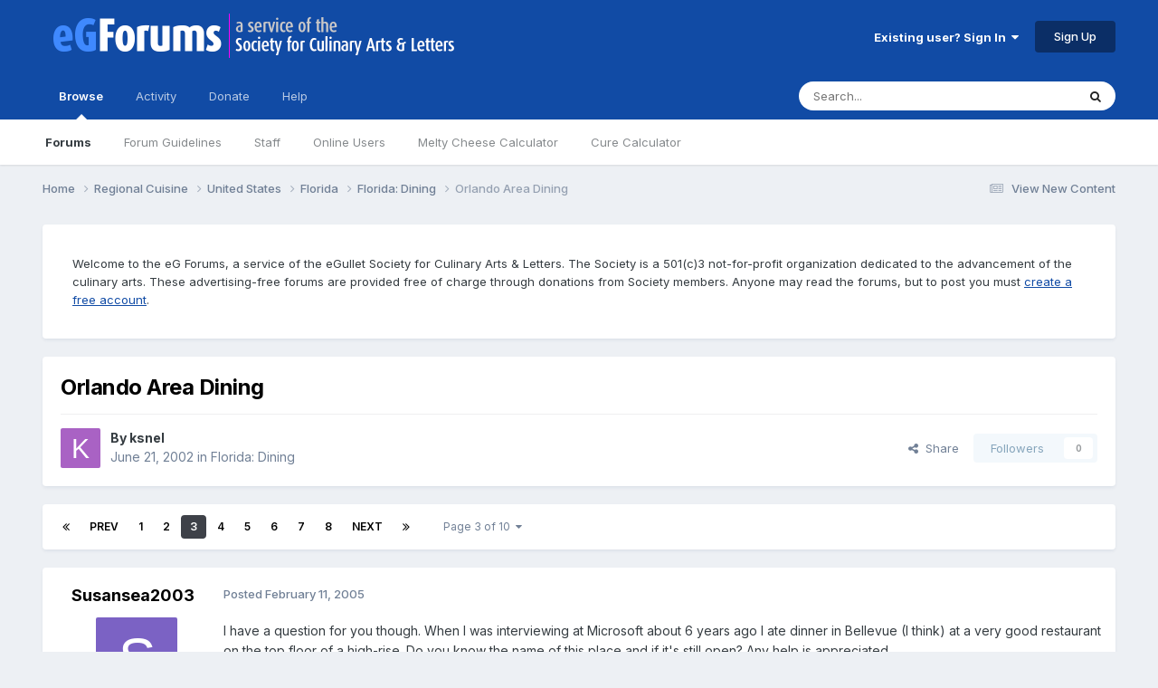

--- FILE ---
content_type: text/html;charset=UTF-8
request_url: https://forums.egullet.org/topic/98783-orlando-area-dining/page/3/
body_size: 52492
content:
<!DOCTYPE html>
<html lang="en-US" dir="ltr">
	<head>
		<meta charset="utf-8">
        
		<title>Orlando Area Dining - Page 3 - Florida: Dining - eGullet Forums</title>
		
			<script type="text/javascript">

  var _gaq = _gaq || [];
  _gaq.push(['_setAccount', 'UA-526549-1']);
  _gaq.push(['_trackPageview']);

  (function() {
    var ga = document.createElement('script'); ga.type = 'text/javascript'; ga.async = true;
    ga.src = ('https:' == document.location.protocol ? 'https://ssl' : 'http://www') + '.google-analytics.com/ga.js';
    var s = document.getElementsByTagName('script')[0]; s.parentNode.insertBefore(ga, s);
  })();

</script>
		
		
		
		

	<meta name="viewport" content="width=device-width, initial-scale=1">


	
	
		<meta property="og:image" content="https://forums.egullet.org/uploads/monthly_2018_02/socail-logo_r1.png.1f372d5fe090c43f7134cd18b0a0a312.png">
	


	<meta name="twitter:card" content="summary_large_image" />


	
		<meta name="twitter:site" content="@eGullet" />
	



	
		
			
				<meta property="og:title" content="Orlando Area Dining">
			
		
	

	
		
			
				<meta property="og:type" content="website">
			
		
	

	
		
			
				<meta property="og:url" content="https://forums.egullet.org/topic/98783-orlando-area-dining/">
			
		
	

	
		
			
				<meta property="og:updated_time" content="2020-09-06T00:09:05Z">
			
		
	

	
		
			
				<meta property="og:site_name" content="eGullet Forums">
			
		
	

	
		
			
				<meta property="og:locale" content="en_US">
			
		
	


	
		<link rel="first" href="https://forums.egullet.org/topic/98783-orlando-area-dining/" />
	

	
		<link rel="prev" href="https://forums.egullet.org/topic/98783-orlando-area-dining/page/2/" />
	

	
		<link rel="next" href="https://forums.egullet.org/topic/98783-orlando-area-dining/page/4/" />
	

	
		<link rel="last" href="https://forums.egullet.org/topic/98783-orlando-area-dining/page/10/" />
	

	
		<link rel="canonical" href="https://forums.egullet.org/topic/98783-orlando-area-dining/page/3/" />
	





<link rel="manifest" href="https://forums.egullet.org/manifest.webmanifest/">
<meta name="msapplication-config" content="https://forums.egullet.org/browserconfig.xml/">
<meta name="msapplication-starturl" content="/">
<meta name="application-name" content="eGullet Forums">
<meta name="apple-mobile-web-app-title" content="eGullet Forums">

	<meta name="theme-color" content="#000000">


	<meta name="msapplication-TileColor" content="#000000">


	<link rel="mask-icon" href="https://forums.egullet.org/uploads/monthly_2020_09/1370812245_appiconsvg.svg?v=1733501640" color="#ffffff">




	

	
		
			<link rel="icon" sizes="36x36" href="https://forums.egullet.org/uploads/monthly_2020_09/android-chrome-36x36.png?v=1733501640">
		
	

	
		
			<link rel="icon" sizes="48x48" href="https://forums.egullet.org/uploads/monthly_2020_09/android-chrome-48x48.png?v=1733501640">
		
	

	
		
			<link rel="icon" sizes="72x72" href="https://forums.egullet.org/uploads/monthly_2020_09/android-chrome-72x72.png?v=1733501640">
		
	

	
		
			<link rel="icon" sizes="96x96" href="https://forums.egullet.org/uploads/monthly_2020_09/android-chrome-96x96.png?v=1733501640">
		
	

	
		
			<link rel="icon" sizes="144x144" href="https://forums.egullet.org/uploads/monthly_2020_09/android-chrome-144x144.png?v=1733501640">
		
	

	
		
			<link rel="icon" sizes="192x192" href="https://forums.egullet.org/uploads/monthly_2020_09/android-chrome-192x192.png?v=1733501640">
		
	

	
		
			<link rel="icon" sizes="256x256" href="https://forums.egullet.org/uploads/monthly_2020_09/android-chrome-256x256.png?v=1733501640">
		
	

	
		
			<link rel="icon" sizes="384x384" href="https://forums.egullet.org/uploads/monthly_2020_09/android-chrome-384x384.png?v=1733501640">
		
	

	
		
			<link rel="icon" sizes="512x512" href="https://forums.egullet.org/uploads/monthly_2020_09/android-chrome-512x512.png?v=1733501640">
		
	

	
		
			<meta name="msapplication-square70x70logo" content="https://forums.egullet.org/uploads/monthly_2020_09/msapplication-square70x70logo.png?v=1733501640"/>
		
	

	
		
			<meta name="msapplication-TileImage" content="https://forums.egullet.org/uploads/monthly_2020_09/msapplication-TileImage.png?v=1733501640"/>
		
	

	
		
			<meta name="msapplication-square150x150logo" content="https://forums.egullet.org/uploads/monthly_2020_09/msapplication-square150x150logo.png?v=1733501640"/>
		
	

	
		
			<meta name="msapplication-wide310x150logo" content="https://forums.egullet.org/uploads/monthly_2020_09/msapplication-wide310x150logo.png?v=1733501640"/>
		
	

	
		
			<meta name="msapplication-square310x310logo" content="https://forums.egullet.org/uploads/monthly_2020_09/msapplication-square310x310logo.png?v=1733501640"/>
		
	

	
		
			
				<link rel="apple-touch-icon" href="https://forums.egullet.org/uploads/monthly_2020_09/apple-touch-icon-57x57.png?v=1733501640">
			
		
	

	
		
			
				<link rel="apple-touch-icon" sizes="60x60" href="https://forums.egullet.org/uploads/monthly_2020_09/apple-touch-icon-60x60.png?v=1733501640">
			
		
	

	
		
			
				<link rel="apple-touch-icon" sizes="72x72" href="https://forums.egullet.org/uploads/monthly_2020_09/apple-touch-icon-72x72.png?v=1733501640">
			
		
	

	
		
			
				<link rel="apple-touch-icon" sizes="76x76" href="https://forums.egullet.org/uploads/monthly_2020_09/apple-touch-icon-76x76.png?v=1733501640">
			
		
	

	
		
			
				<link rel="apple-touch-icon" sizes="114x114" href="https://forums.egullet.org/uploads/monthly_2020_09/apple-touch-icon-114x114.png?v=1733501640">
			
		
	

	
		
			
				<link rel="apple-touch-icon" sizes="120x120" href="https://forums.egullet.org/uploads/monthly_2020_09/apple-touch-icon-120x120.png?v=1733501640">
			
		
	

	
		
			
				<link rel="apple-touch-icon" sizes="144x144" href="https://forums.egullet.org/uploads/monthly_2020_09/apple-touch-icon-144x144.png?v=1733501640">
			
		
	

	
		
			
				<link rel="apple-touch-icon" sizes="152x152" href="https://forums.egullet.org/uploads/monthly_2020_09/apple-touch-icon-152x152.png?v=1733501640">
			
		
	

	
		
			
				<link rel="apple-touch-icon" sizes="180x180" href="https://forums.egullet.org/uploads/monthly_2020_09/apple-touch-icon-180x180.png?v=1733501640">
			
		
	





<link rel="preload" href="//forums.egullet.org/applications/core/interface/font/fontawesome-webfont.woff2?v=4.7.0" as="font" crossorigin="anonymous">
		


	<link rel="preconnect" href="https://fonts.googleapis.com">
	<link rel="preconnect" href="https://fonts.gstatic.com" crossorigin>
	
		<link href="https://fonts.googleapis.com/css2?family=Inter:wght@300;400;500;600;700&display=swap" rel="stylesheet">
	



	<link rel='stylesheet' href='https://forums.egullet.org/uploads/css_built_6/341e4a57816af3ba440d891ca87450ff_framework.css?v=98b32f91ab1733502332' media='all'>

	<link rel='stylesheet' href='https://forums.egullet.org/uploads/css_built_6/05e81b71abe4f22d6eb8d1a929494829_responsive.css?v=98b32f91ab1733502332' media='all'>

	<link rel='stylesheet' href='https://forums.egullet.org/uploads/css_built_6/90eb5adf50a8c640f633d47fd7eb1778_core.css?v=98b32f91ab1733502332' media='all'>

	<link rel='stylesheet' href='https://forums.egullet.org/uploads/css_built_6/5a0da001ccc2200dc5625c3f3934497d_core_responsive.css?v=98b32f91ab1733502332' media='all'>

	<link rel='stylesheet' href='https://forums.egullet.org/uploads/css_built_6/ec0c06d47f161faa24112e8cbf0665bc_chatbox.css?v=98b32f91ab1733502332' media='all'>

	<link rel='stylesheet' href='https://forums.egullet.org/uploads/css_built_6/62e269ced0fdab7e30e026f1d30ae516_forums.css?v=98b32f91ab1733502332' media='all'>

	<link rel='stylesheet' href='https://forums.egullet.org/uploads/css_built_6/76e62c573090645fb99a15a363d8620e_forums_responsive.css?v=98b32f91ab1733502332' media='all'>

	<link rel='stylesheet' href='https://forums.egullet.org/uploads/css_built_6/ebdea0c6a7dab6d37900b9190d3ac77b_topics.css?v=98b32f91ab1733502332' media='all'>





<link rel='stylesheet' href='https://forums.egullet.org/uploads/css_built_6/258adbb6e4f3e83cd3b355f84e3fa002_custom.css?v=98b32f91ab1733502332' media='all'>




		
		

	
	<link rel='shortcut icon' href='https://forums.egullet.org/uploads/monthly_2020_09/favicon.ico' type="image/x-icon">

	</head>
	<body class="ipsApp ipsApp_front ipsJS_none ipsClearfix" data-controller="core.front.core.app"  data-message=""  data-pageapp="forums" data-pagelocation="front" data-pagemodule="forums" data-pagecontroller="topic" data-pageid="98783"   >
		
        

        

		<a href="#ipsLayout_mainArea" class="ipsHide" title="Go to main content on this page" accesskey="m">Jump to content</a>
		





		<div id="ipsLayout_header" class="ipsClearfix">
			<header>
				<div class="ipsLayout_container">
					


<a href='https://forums.egullet.org/' id='elLogo' accesskey='1'><img src="https://forums.egullet.org/uploads/monthly_2020_09/eG_Full_Logo.png.c557d6173cc2fa4ef03b5da34835bbcb.png" alt='eGullet Forums'></a>

					
						

	<ul id="elUserNav" class="ipsList_inline cSignedOut ipsResponsive_showDesktop">
		
        
		
        
        
            
            
	


	<li class='cUserNav_icon ipsHide' id='elCart_container'></li>
	<li class='elUserNav_sep ipsHide' id='elCart_sep'></li>

<li id="elSignInLink">
                <a href="https://forums.egullet.org/login/" data-ipsmenu-closeonclick="false" data-ipsmenu id="elUserSignIn">
                    Existing user? Sign In  <i class="fa fa-caret-down"></i>
                </a>
                
<div id='elUserSignIn_menu' class='ipsMenu ipsMenu_auto ipsHide'>
	<form accept-charset='utf-8' method='post' action='https://forums.egullet.org/login/'>
		<input type="hidden" name="csrfKey" value="79613be1cabdcc9c045c43a309c2cf06">
		<input type="hidden" name="ref" value="aHR0cHM6Ly9mb3J1bXMuZWd1bGxldC5vcmcvdG9waWMvOTg3ODMtb3JsYW5kby1hcmVhLWRpbmluZy9wYWdlLzMv">
		<div data-role="loginForm">
			
			
			
				<div class='ipsColumns ipsColumns_noSpacing'>
					<div class='ipsColumn ipsColumn_wide' id='elUserSignIn_internal'>
						
<div class="ipsPad ipsForm ipsForm_vertical">
	<h4 class="ipsType_sectionHead">Sign In</h4>
	<br><br>
	<ul class='ipsList_reset'>
		<li class="ipsFieldRow ipsFieldRow_noLabel ipsFieldRow_fullWidth">
			
			
				<input type="text" placeholder="Display Name or Email Address" name="auth" autocomplete="email">
			
		</li>
		<li class="ipsFieldRow ipsFieldRow_noLabel ipsFieldRow_fullWidth">
			<input type="password" placeholder="Password" name="password" autocomplete="current-password">
		</li>
		<li class="ipsFieldRow ipsFieldRow_checkbox ipsClearfix">
			<span class="ipsCustomInput">
				<input type="checkbox" name="remember_me" id="remember_me_checkbox" value="1" checked aria-checked="true">
				<span></span>
			</span>
			<div class="ipsFieldRow_content">
				<label class="ipsFieldRow_label" for="remember_me_checkbox">Remember me</label>
				<span class="ipsFieldRow_desc">Not recommended on shared computers</span>
			</div>
		</li>
		<li class="ipsFieldRow ipsFieldRow_fullWidth">
			<button type="submit" name="_processLogin" value="usernamepassword" class="ipsButton ipsButton_primary ipsButton_small" id="elSignIn_submit">Sign In</button>
			
				<p class="ipsType_right ipsType_small">
					
						<a href='https://forums.egullet.org/lostpassword/' data-ipsDialog data-ipsDialog-title='Forgot your password?'>
					
					Forgot your password?</a>
				</p>
			
		</li>
	</ul>
</div>
					</div>
					<div class='ipsColumn ipsColumn_wide'>
						<div class='ipsPadding' id='elUserSignIn_external'>
							<div class='ipsAreaBackground_light ipsPadding:half'>
								
									<p class='ipsType_reset ipsType_small ipsType_center'><strong>Or sign in with one of these services</strong></p>
								
								
									<div class='ipsType_center ipsMargin_top:half'>
										

<button type="submit" name="_processLogin" value="2" class='ipsButton ipsButton_verySmall ipsButton_fullWidth ipsSocial ipsSocial_facebook' style="background-color: #3a579a">
	
		<span class='ipsSocial_icon'>
			
				<i class='fa fa-facebook-official'></i>
			
		</span>
		<span class='ipsSocial_text'>Sign in with Facebook</span>
	
</button>
									</div>
								
									<div class='ipsType_center ipsMargin_top:half'>
										

<button type="submit" name="_processLogin" value="9" class='ipsButton ipsButton_verySmall ipsButton_fullWidth ipsSocial ipsSocial_twitter' style="background-color: #00abf0">
	
		<span class='ipsSocial_icon'>
			
				<i class='fa fa-twitter'></i>
			
		</span>
		<span class='ipsSocial_text'>Sign in with X</span>
	
</button>
									</div>
								
									<div class='ipsType_center ipsMargin_top:half'>
										

<button type="submit" name="_processLogin" value="3" class='ipsButton ipsButton_verySmall ipsButton_fullWidth ipsSocial ipsSocial_google' style="background-color: #4285F4">
	
		<span class='ipsSocial_icon'>
			
				<i class='fa fa-google'></i>
			
		</span>
		<span class='ipsSocial_text'>Sign in with Google</span>
	
</button>
									</div>
								
									<div class='ipsType_center ipsMargin_top:half'>
										

<button type="submit" name="_processLogin" value="10" class='ipsButton ipsButton_verySmall ipsButton_fullWidth ipsSocial ipsSocial_apple' style="background-color: #000000">
	
		<span class='ipsSocial_icon'>
			
				<i class='fa fa-apple'></i>
			
		</span>
		<span class='ipsSocial_text'>Sign In With Apple</span>
	
</button>
									</div>
								
							</div>
						</div>
					</div>
				</div>
			
		</div>
	</form>
</div>
            </li>
            
        
		
			<li>
				
					<a href="https://forums.egullet.org/register/"  id="elRegisterButton" class="ipsButton ipsButton_normal ipsButton_primary">Sign Up</a>
				
			</li>
		
	</ul>

						
<ul class='ipsMobileHamburger ipsList_reset ipsResponsive_hideDesktop'>
	<li data-ipsDrawer data-ipsDrawer-drawerElem='#elMobileDrawer'>
		<a href='#' >
			
			
				
			
			
			
			<i class='fa fa-navicon'></i>
		</a>
	</li>
</ul>
					
				</div>
			</header>
			

	<nav data-controller='core.front.core.navBar' class=' ipsResponsive_showDesktop'>
		<div class='ipsNavBar_primary ipsLayout_container '>
			<ul data-role="primaryNavBar" class='ipsClearfix'>
				


	
		
		
			
		
		<li class='ipsNavBar_active' data-active id='elNavSecondary_1' data-role="navBarItem" data-navApp="core" data-navExt="CustomItem">
			
			
				<a href="https://forums.egullet.org"  data-navItem-id="1" data-navDefault>
					Browse<span class='ipsNavBar_active__identifier'></span>
				</a>
			
			
				<ul class='ipsNavBar_secondary ' data-role='secondaryNavBar'>
					


	
		
		
			
		
		<li class='ipsNavBar_active' data-active id='elNavSecondary_8' data-role="navBarItem" data-navApp="forums" data-navExt="Forums">
			
			
				<a href="https://forums.egullet.org"  data-navItem-id="8" data-navDefault>
					Forums<span class='ipsNavBar_active__identifier'></span>
				</a>
			
			
		</li>
	
	

	
		
		
		<li  id='elNavSecondary_24' data-role="navBarItem" data-navApp="core" data-navExt="CustomItem">
			
			
				<a href="https://forums.egullet.org/topic/31620-society-member-agreement/"  data-navItem-id="24" >
					Forum Guidelines<span class='ipsNavBar_active__identifier'></span>
				</a>
			
			
		</li>
	
	

	
		
		
		<li  id='elNavSecondary_25' data-role="navBarItem" data-navApp="core" data-navExt="StaffDirectory">
			
			
				<a href="https://forums.egullet.org/staff/"  data-navItem-id="25" >
					Staff<span class='ipsNavBar_active__identifier'></span>
				</a>
			
			
		</li>
	
	

	
		
		
		<li  id='elNavSecondary_26' data-role="navBarItem" data-navApp="core" data-navExt="OnlineUsers">
			
			
				<a href="https://forums.egullet.org/online/"  data-navItem-id="26" >
					Online Users<span class='ipsNavBar_active__identifier'></span>
				</a>
			
			
		</li>
	
	

	
		
		
		<li  id='elNavSecondary_34' data-role="navBarItem" data-navApp="cms" data-navExt="Pages">
			
			
				<a href="https://forums.egullet.org/melty-cheese-calculator/"  data-navItem-id="34" >
					Melty Cheese Calculator<span class='ipsNavBar_active__identifier'></span>
				</a>
			
			
		</li>
	
	

	
		
		
		<li  id='elNavSecondary_35' data-role="navBarItem" data-navApp="cms" data-navExt="Pages">
			
			
				<a href="https://forums.egullet.org/cure-calculator/"  data-navItem-id="35" >
					Cure Calculator<span class='ipsNavBar_active__identifier'></span>
				</a>
			
			
		</li>
	
	

					<li class='ipsHide' id='elNavigationMore_1' data-role='navMore'>
						<a href='#' data-ipsMenu data-ipsMenu-appendTo='#elNavigationMore_1' id='elNavigationMore_1_dropdown'>More <i class='fa fa-caret-down'></i></a>
						<ul class='ipsHide ipsMenu ipsMenu_auto' id='elNavigationMore_1_dropdown_menu' data-role='moreDropdown'></ul>
					</li>
				</ul>
			
		</li>
	
	

	
		
		
		<li  id='elNavSecondary_2' data-role="navBarItem" data-navApp="core" data-navExt="CustomItem">
			
			
				<a href="https://forums.egullet.org/discover/"  data-navItem-id="2" >
					Activity<span class='ipsNavBar_active__identifier'></span>
				</a>
			
			
				<ul class='ipsNavBar_secondary ipsHide' data-role='secondaryNavBar'>
					


	
		
		
		<li  id='elNavSecondary_3' data-role="navBarItem" data-navApp="core" data-navExt="AllActivity">
			
			
				<a href="https://forums.egullet.org/discover/"  data-navItem-id="3" >
					All Activity<span class='ipsNavBar_active__identifier'></span>
				</a>
			
			
		</li>
	
	

	
		
		
		<li  id='elNavSecondary_4' data-role="navBarItem" data-navApp="core" data-navExt="YourActivityStreams">
			
			
				<a href="#" id="elNavigation_4" data-ipsMenu data-ipsMenu-appendTo='#elNavSecondary_2' data-ipsMenu-activeClass='ipsNavActive_menu' data-navItem-id="4" >
					My Activity Streams <i class="fa fa-caret-down"></i><span class='ipsNavBar_active__identifier'></span>
				</a>
				<ul id="elNavigation_4_menu" class="ipsMenu ipsMenu_auto ipsHide">
					

	
		
			<li class='ipsMenu_item' data-streamid='6'>
				<a href='https://forums.egullet.org/discover/6/' >
					View New Content
				</a>
			</li>
		
	

	
		
			<li class='ipsMenu_item' data-streamid='31'>
				<a href='https://forums.egullet.org/discover/31/' >
					Culinary Modernism
				</a>
			</li>
		
	

				</ul>
			
			
		</li>
	
	

	
		
		
		<li  id='elNavSecondary_5' data-role="navBarItem" data-navApp="core" data-navExt="YourActivityStreamsItem">
			
			
				<a href="https://forums.egullet.org/discover/unread/"  data-navItem-id="5" >
					Unread Content<span class='ipsNavBar_active__identifier'></span>
				</a>
			
			
		</li>
	
	

	
		
		
		<li  id='elNavSecondary_6' data-role="navBarItem" data-navApp="core" data-navExt="YourActivityStreamsItem">
			
			
				<a href="https://forums.egullet.org/discover/content-started/"  data-navItem-id="6" >
					Content I Started<span class='ipsNavBar_active__identifier'></span>
				</a>
			
			
		</li>
	
	

	
		
		
		<li  id='elNavSecondary_7' data-role="navBarItem" data-navApp="core" data-navExt="Search">
			
			
				<a href="https://forums.egullet.org/search/"  data-navItem-id="7" >
					Search<span class='ipsNavBar_active__identifier'></span>
				</a>
			
			
		</li>
	
	

					<li class='ipsHide' id='elNavigationMore_2' data-role='navMore'>
						<a href='#' data-ipsMenu data-ipsMenu-appendTo='#elNavigationMore_2' id='elNavigationMore_2_dropdown'>More <i class='fa fa-caret-down'></i></a>
						<ul class='ipsHide ipsMenu ipsMenu_auto' id='elNavigationMore_2_dropdown_menu' data-role='moreDropdown'></ul>
					</li>
				</ul>
			
		</li>
	
	

	
		
		
		<li  id='elNavSecondary_10' data-role="navBarItem" data-navApp="core" data-navExt="CustomItem">
			
			
				<a href="https://forums.egullet.org/store/"  data-navItem-id="10" >
					Donate<span class='ipsNavBar_active__identifier'></span>
				</a>
			
			
				<ul class='ipsNavBar_secondary ipsHide' data-role='secondaryNavBar'>
					


	
		
		
		<li  id='elNavSecondary_12' data-role="navBarItem" data-navApp="nexus" data-navExt="Orders">
			
			
				<a href="https://forums.egullet.org/clients/orders/"  data-navItem-id="12" >
					Orders<span class='ipsNavBar_active__identifier'></span>
				</a>
			
			
		</li>
	
	

	
		
		
		<li  id='elNavSecondary_13' data-role="navBarItem" data-navApp="nexus" data-navExt="Purchases">
			
			
				<a href="https://forums.egullet.org/clients/purchases/"  data-navItem-id="13" >
					Manage Purchases<span class='ipsNavBar_active__identifier'></span>
				</a>
			
			
		</li>
	
	

	
		
		
		<li  id='elNavSecondary_14' data-role="navBarItem" data-navApp="core" data-navExt="Menu">
			
			
				<a href="#" id="elNavigation_14" data-ipsMenu data-ipsMenu-appendTo='#elNavSecondary_10' data-ipsMenu-activeClass='ipsNavActive_menu' data-navItem-id="14" >
					My Details <i class="fa fa-caret-down"></i><span class='ipsNavBar_active__identifier'></span>
				</a>
				<ul id="elNavigation_14_menu" class="ipsMenu ipsMenu_auto ipsHide">
					

	
		
			<li class='ipsMenu_item' >
				<a href='https://forums.egullet.org/clients/info/' >
					Personal Information
				</a>
			</li>
		
	

	
		
			<li class='ipsMenu_item' >
				<a href='https://forums.egullet.org/clients/addresses/' >
					Addresses
				</a>
			</li>
		
	

	
		
			<li class='ipsMenu_item' >
				<a href='https://forums.egullet.org/clients/cards/' >
					Payment Methods
				</a>
			</li>
		
	

	

	
		
			<li class='ipsMenu_item' >
				<a href='https://forums.egullet.org/clients/alternative-contacts/' >
					Alternative Contacts
				</a>
			</li>
		
	

	

				</ul>
			
			
		</li>
	
	

					<li class='ipsHide' id='elNavigationMore_10' data-role='navMore'>
						<a href='#' data-ipsMenu data-ipsMenu-appendTo='#elNavigationMore_10' id='elNavigationMore_10_dropdown'>More <i class='fa fa-caret-down'></i></a>
						<ul class='ipsHide ipsMenu ipsMenu_auto' id='elNavigationMore_10_dropdown_menu' data-role='moreDropdown'></ul>
					</li>
				</ul>
			
		</li>
	
	

	
		
		
		<li  id='elNavSecondary_21' data-role="navBarItem" data-navApp="core" data-navExt="CustomItem">
			
			
				<a href="https://forums.egullet.org/support/"  data-navItem-id="21" >
					Help<span class='ipsNavBar_active__identifier'></span>
				</a>
			
			
				<ul class='ipsNavBar_secondary ipsHide' data-role='secondaryNavBar'>
					


	
		
		
		<li  id='elNavSecondary_27' data-role="navBarItem" data-navApp="cms" data-navExt="Pages">
			
			
				<a href="https://forums.egullet.org/help/"  data-navItem-id="27" >
					Help Articles<span class='ipsNavBar_active__identifier'></span>
				</a>
			
			
		</li>
	
	

	
		
		
		<li  id='elNavSecondary_22' data-role="navBarItem" data-navApp="nexus" data-navExt="Support">
			
			
				<a href="https://forums.egullet.org/support/"  data-navItem-id="22" >
					Support<span class='ipsNavBar_active__identifier'></span>
				</a>
			
			
		</li>
	
	

	
	

					<li class='ipsHide' id='elNavigationMore_21' data-role='navMore'>
						<a href='#' data-ipsMenu data-ipsMenu-appendTo='#elNavigationMore_21' id='elNavigationMore_21_dropdown'>More <i class='fa fa-caret-down'></i></a>
						<ul class='ipsHide ipsMenu ipsMenu_auto' id='elNavigationMore_21_dropdown_menu' data-role='moreDropdown'></ul>
					</li>
				</ul>
			
		</li>
	
	

	
	

	
	

	
	

				<li class='ipsHide' id='elNavigationMore' data-role='navMore'>
					<a href='#' data-ipsMenu data-ipsMenu-appendTo='#elNavigationMore' id='elNavigationMore_dropdown'>More</a>
					<ul class='ipsNavBar_secondary ipsHide' data-role='secondaryNavBar'>
						<li class='ipsHide' id='elNavigationMore_more' data-role='navMore'>
							<a href='#' data-ipsMenu data-ipsMenu-appendTo='#elNavigationMore_more' id='elNavigationMore_more_dropdown'>More <i class='fa fa-caret-down'></i></a>
							<ul class='ipsHide ipsMenu ipsMenu_auto' id='elNavigationMore_more_dropdown_menu' data-role='moreDropdown'></ul>
						</li>
					</ul>
				</li>
			</ul>
			

	<div id="elSearchWrapper">
		<div id='elSearch' data-controller="core.front.core.quickSearch">
			<form accept-charset='utf-8' action='//forums.egullet.org/search/?do=quicksearch' method='post'>
                <input type='search' id='elSearchField' placeholder='Search...' name='q' autocomplete='off' aria-label='Search'>
                <details class='cSearchFilter'>
                    <summary class='cSearchFilter__text'></summary>
                    <ul class='cSearchFilter__menu'>
                        
                        <li><label><input type="radio" name="type" value="all" ><span class='cSearchFilter__menuText'>Everywhere</span></label></li>
                        
                            
                                <li><label><input type="radio" name="type" value='contextual_{&quot;type&quot;:&quot;forums_topic&quot;,&quot;nodes&quot;:204}' checked><span class='cSearchFilter__menuText'>This Forum</span></label></li>
                            
                                <li><label><input type="radio" name="type" value='contextual_{&quot;type&quot;:&quot;forums_topic&quot;,&quot;item&quot;:98783}' checked><span class='cSearchFilter__menuText'>This Topic</span></label></li>
                            
                        
                        
                            <li><label><input type="radio" name="type" value="core_statuses_status"><span class='cSearchFilter__menuText'>Status Updates</span></label></li>
                        
                            <li><label><input type="radio" name="type" value="forums_topic"><span class='cSearchFilter__menuText'>Topics</span></label></li>
                        
                            <li><label><input type="radio" name="type" value="nexus_package_item"><span class='cSearchFilter__menuText'>Products</span></label></li>
                        
                            <li><label><input type="radio" name="type" value="cms_pages_pageitem"><span class='cSearchFilter__menuText'>Pages</span></label></li>
                        
                            <li><label><input type="radio" name="type" value="cms_records2"><span class='cSearchFilter__menuText'>Help Articles</span></label></li>
                        
                            <li><label><input type="radio" name="type" value="core_members"><span class='cSearchFilter__menuText'>Members</span></label></li>
                        
                    </ul>
                </details>
				<button class='cSearchSubmit' type="submit" aria-label='Search'><i class="fa fa-search"></i></button>
			</form>
		</div>
	</div>

		</div>
	</nav>

			
<ul id='elMobileNav' class='ipsResponsive_hideDesktop' data-controller='core.front.core.mobileNav'>
	
		
			
			
				
				
			
				
				
			
				
				
			
				
					<li id='elMobileBreadcrumb'>
						<a href='https://forums.egullet.org/forum/204-florida-dining/'>
							<span>Florida: Dining</span>
						</a>
					</li>
				
				
			
				
				
			
		
	
	
	
	<li >
		<a data-action="defaultStream" href='https://forums.egullet.org/discover/6/'><i class="fa fa-newspaper-o" aria-hidden="true"></i></a>
	</li>

	

	
		<li class='ipsJS_show'>
			<a href='https://forums.egullet.org/search/'><i class='fa fa-search'></i></a>
		</li>
	
</ul>
		</div>
		<main id="ipsLayout_body" class="ipsLayout_container">
			<div id="ipsLayout_contentArea">
				<div id="ipsLayout_contentWrapper">
					
<nav class='ipsBreadcrumb ipsBreadcrumb_top ipsFaded_withHover'>
	

	<ul class='ipsList_inline ipsPos_right'>
		
		<li >
			<a data-action="defaultStream" class='ipsType_light '  href='https://forums.egullet.org/discover/6/'><i class="fa fa-newspaper-o" aria-hidden="true"></i> <span>View New Content</span></a>
		</li>
		
	</ul>

	<ul data-role="breadcrumbList">
		<li>
			<a title="Home" href='https://forums.egullet.org/'>
				<span>Home <i class='fa fa-angle-right'></i></span>
			</a>
		</li>
		
		
			<li>
				
					<a href='https://forums.egullet.org/forum/171-regional-cuisine/'>
						<span>Regional Cuisine <i class='fa fa-angle-right' aria-hidden="true"></i></span>
					</a>
				
			</li>
		
			<li>
				
					<a href='https://forums.egullet.org/forum/50-united-states/'>
						<span>United States <i class='fa fa-angle-right' aria-hidden="true"></i></span>
					</a>
				
			</li>
		
			<li>
				
					<a href='https://forums.egullet.org/forum/339-florida/'>
						<span>Florida <i class='fa fa-angle-right' aria-hidden="true"></i></span>
					</a>
				
			</li>
		
			<li>
				
					<a href='https://forums.egullet.org/forum/204-florida-dining/'>
						<span>Florida: Dining <i class='fa fa-angle-right' aria-hidden="true"></i></span>
					</a>
				
			</li>
		
			<li>
				
					Orlando Area Dining
				
			</li>
		
	</ul>
</nav>
					
					<div id="ipsLayout_mainArea">
						
						
						
						

	




	<div class='cWidgetContainer '  data-role='widgetReceiver' data-orientation='horizontal' data-widgetArea='header'>
		<ul class='ipsList_reset'>
			
				
					
					<li class='ipsWidget ipsWidget_horizontal ipsBox  ' data-blockID='app_cms_Blocks_n53p13bmk' data-blockConfig="true" data-blockTitle="Custom Blocks" data-blockErrorMessage="This block cannot be shown. This could be because it needs configuring, is unable to show on this page, or will show after reloading this page."  data-controller='core.front.widgets.block'>
<div class='ipsWidget_inner ipsPad ipsType_richText' data-controller='core.front.core.lightboxedImages'>
	
<div class="egfWidgetCustom">
	<p>
		Welcome to the eG Forums, a service of the eGullet Society for Culinary Arts &amp; Letters. The Society is a 501(c)3 not-for-profit organization dedicated to the advancement of the culinary arts. These advertising-free forums are provided free of charge through donations from Society members. Anyone may read the forums, but to post you must <a href="https://forums.egullet.org/register/" rel="">create a free account</a>.
	</p>
</div>

</div>
</li>
				
					
					<li class='ipsWidget ipsWidget_horizontal ipsBox  ipsWidgetHide ipsHide ' data-blockID='app_cms_Blocks_uw32sgi56' data-blockConfig="true" data-blockTitle="Custom Blocks" data-blockErrorMessage="This block cannot be shown. This could be because it needs configuring, is unable to show on this page, or will show after reloading this page."  data-controller='core.front.widgets.block'></li>
				
			
		</ul>
	</div>

						



<div class="ipsPageHeader ipsResponsive_pull ipsBox ipsPadding sm:ipsPadding:half ipsMargin_bottom">
		
	
	<div class="ipsFlex ipsFlex-ai:center ipsFlex-fw:wrap ipsGap:4">
		<div class="ipsFlex-flex:11">
			<h1 class="ipsType_pageTitle ipsContained_container">
				

				
				
					<span class="ipsType_break ipsContained">
						<span>Orlando Area Dining</span>
					</span>
				
			</h1>
			
			
		</div>
		
	</div>
	<hr class="ipsHr">
	<div class="ipsPageHeader__meta ipsFlex ipsFlex-jc:between ipsFlex-ai:center ipsFlex-fw:wrap ipsGap:3">
		<div class="ipsFlex-flex:11">
			<div class="ipsPhotoPanel ipsPhotoPanel_mini ipsPhotoPanel_notPhone ipsClearfix">
				


	<a href="https://forums.egullet.org/profile/5008-ksnel/" rel="nofollow" data-ipsHover data-ipsHover-width="370" data-ipsHover-target="https://forums.egullet.org/profile/5008-ksnel/?do=hovercard" class="ipsUserPhoto ipsUserPhoto_mini" title="Go to ksnel's profile">
		<img src='data:image/svg+xml,%3Csvg%20xmlns%3D%22http%3A%2F%2Fwww.w3.org%2F2000%2Fsvg%22%20viewBox%3D%220%200%201024%201024%22%20style%3D%22background%3A%23a962c4%22%3E%3Cg%3E%3Ctext%20text-anchor%3D%22middle%22%20dy%3D%22.35em%22%20x%3D%22512%22%20y%3D%22512%22%20fill%3D%22%23ffffff%22%20font-size%3D%22700%22%20font-family%3D%22-apple-system%2C%20BlinkMacSystemFont%2C%20Roboto%2C%20Helvetica%2C%20Arial%2C%20sans-serif%22%3EK%3C%2Ftext%3E%3C%2Fg%3E%3C%2Fsvg%3E' alt='ksnel' loading="lazy">
	</a>

				<div>
					<p class="ipsType_reset ipsType_blendLinks">
						<span class="ipsType_normal">
						
							<strong>By 


<a href='https://forums.egullet.org/profile/5008-ksnel/' rel="nofollow" data-ipsHover data-ipsHover-width='370' data-ipsHover-target='https://forums.egullet.org/profile/5008-ksnel/?do=hovercard&amp;referrer=https%253A%252F%252Fforums.egullet.org%252Ftopic%252F98783-orlando-area-dining%252Fpage%252F3%252F' title="Go to ksnel's profile" class="ipsType_break">ksnel</a></strong><br>
							<span class="ipsType_light"><time datetime='2002-06-21T14:18:35Z' title='06/21/2002 02:18  PM' data-short='23 yr'>June 21, 2002</time> in <a href="https://forums.egullet.org/forum/204-florida-dining/">Florida: Dining</a></span>
						
						</span>
					</p>
				</div>
			</div>
		</div>
		
			<div class="ipsFlex-flex:01 ipsResponsive_hidePhone">
				<div class="ipsShareLinks">
					
						


    <a href='#elShareItem_867921312_menu' id='elShareItem_867921312' data-ipsMenu class='ipsShareButton ipsButton ipsButton_verySmall ipsButton_link ipsButton_link--light'>
        <span><i class='fa fa-share-alt'></i></span> &nbsp;Share
    </a>

    <div class='ipsPadding ipsMenu ipsMenu_normal ipsHide' id='elShareItem_867921312_menu' data-controller="core.front.core.sharelink">
        
        
        <span data-ipsCopy data-ipsCopy-flashmessage>
            <a href="https://forums.egullet.org/topic/98783-orlando-area-dining/" class="ipsButton ipsButton_light ipsButton_small ipsButton_fullWidth" data-role="copyButton" data-clipboard-text="https://forums.egullet.org/topic/98783-orlando-area-dining/" data-ipstooltip title='Copy Link to Clipboard'><i class="fa fa-clone"></i> https://forums.egullet.org/topic/98783-orlando-area-dining/</a>
        </span>
        <ul class='ipsShareLinks ipsMargin_top:half'>
            
                <li>
<a href="https://www.reddit.com/submit?url=https%3A%2F%2Fforums.egullet.org%2Ftopic%2F98783-orlando-area-dining%2F&amp;title=Orlando+Area+Dining" rel="nofollow noopener" class="cShareLink cShareLink_reddit" target="_blank" title='Share on Reddit' data-ipsTooltip>
	<i class="fa fa-reddit"></i>
</a></li>
            
                <li>
<a href="https://x.com/share?url=https%3A%2F%2Fforums.egullet.org%2Ftopic%2F98783-orlando-area-dining%2F" class="cShareLink cShareLink_x" target="_blank" data-role="shareLink" title='Share on X' data-ipsTooltip rel='nofollow noopener'>
    <i class="fa fa-x"></i>
</a></li>
            
                <li>
<a href="https://www.facebook.com/sharer/sharer.php?u=https%3A%2F%2Fforums.egullet.org%2Ftopic%2F98783-orlando-area-dining%2F" class="cShareLink cShareLink_facebook" target="_blank" data-role="shareLink" title='Share on Facebook' data-ipsTooltip rel='noopener nofollow'>
	<i class="fa fa-facebook"></i>
</a></li>
            
                <li>
<a href="https://pinterest.com/pin/create/button/?url=https://forums.egullet.org/topic/98783-orlando-area-dining/&amp;media=https://forums.egullet.org/uploads/monthly_2018_02/socail-logo_r1.png.1f372d5fe090c43f7134cd18b0a0a312.png" class="cShareLink cShareLink_pinterest" rel="nofollow noopener" target="_blank" data-role="shareLink" title='Share on Pinterest' data-ipsTooltip>
	<i class="fa fa-pinterest"></i>
</a></li>
            
        </ul>
        
            <hr class='ipsHr'>
            <button class='ipsHide ipsButton ipsButton_verySmall ipsButton_light ipsButton_fullWidth ipsMargin_top:half' data-controller='core.front.core.webshare' data-role='webShare' data-webShareTitle='Orlando Area Dining' data-webShareText='Orlando Area Dining' data-webShareUrl='https://forums.egullet.org/topic/98783-orlando-area-dining/'>More sharing options...</button>
        
    </div>

					
					
                    

					



					

<div data-followApp='forums' data-followArea='topic' data-followID='98783' data-controller='core.front.core.followButton'>
	

	<a href='https://forums.egullet.org/login/' rel="nofollow" class="ipsFollow ipsPos_middle ipsButton ipsButton_light ipsButton_verySmall ipsButton_disabled" data-role="followButton" data-ipsTooltip title='Sign in to follow this'>
		<span>Followers</span>
		<span class='ipsCommentCount'>0</span>
	</a>

</div>
				</div>
			</div>
					
	</div>
	
	
</div>







      
      <!-- END HENNES ADDITION -- clear note to Show Hidden Posts group -->


<div class="ipsClearfix">
	<ul class="ipsToolList ipsToolList_horizontal ipsClearfix ipsSpacer_both ipsResponsive_hidePhone">
		
		
		
	</ul>
</div>

<div id="comments" data-controller="core.front.core.commentFeed,forums.front.topic.view, core.front.core.ignoredComments" data-autopoll data-baseurl="https://forums.egullet.org/topic/98783-orlando-area-dining/"  data-feedid="topic-98783" class="cTopic ipsClear ipsSpacer_top">
	
			

				<div class="ipsBox ipsResponsive_pull ipsPadding:half ipsClearfix ipsClear ipsMargin_bottom">
					
					
						


	
	<ul class='ipsPagination' id='elPagination_dc5f6453715b37adf334c878ed462778_1583595881' data-ipsPagination-seoPagination='true' data-pages='10' data-ipsPagination  data-ipsPagination-pages="10" data-ipsPagination-perPage='25'>
		
			
				<li class='ipsPagination_first'><a href='https://forums.egullet.org/topic/98783-orlando-area-dining/#comments' rel="first" data-page='1' data-ipsTooltip title='First page'><i class='fa fa-angle-double-left'></i></a></li>
				<li class='ipsPagination_prev'><a href='https://forums.egullet.org/topic/98783-orlando-area-dining/page/2/#comments' rel="prev" data-page='2' data-ipsTooltip title='Previous page'>Prev</a></li>
				
					<li class='ipsPagination_page'><a href='https://forums.egullet.org/topic/98783-orlando-area-dining/#comments' data-page='1'>1</a></li>
				
					<li class='ipsPagination_page'><a href='https://forums.egullet.org/topic/98783-orlando-area-dining/page/2/#comments' data-page='2'>2</a></li>
				
			
			<li class='ipsPagination_page ipsPagination_active'><a href='https://forums.egullet.org/topic/98783-orlando-area-dining/page/3/#comments' data-page='3'>3</a></li>
			
				
					<li class='ipsPagination_page'><a href='https://forums.egullet.org/topic/98783-orlando-area-dining/page/4/#comments' data-page='4'>4</a></li>
				
					<li class='ipsPagination_page'><a href='https://forums.egullet.org/topic/98783-orlando-area-dining/page/5/#comments' data-page='5'>5</a></li>
				
					<li class='ipsPagination_page'><a href='https://forums.egullet.org/topic/98783-orlando-area-dining/page/6/#comments' data-page='6'>6</a></li>
				
					<li class='ipsPagination_page'><a href='https://forums.egullet.org/topic/98783-orlando-area-dining/page/7/#comments' data-page='7'>7</a></li>
				
					<li class='ipsPagination_page'><a href='https://forums.egullet.org/topic/98783-orlando-area-dining/page/8/#comments' data-page='8'>8</a></li>
				
				<li class='ipsPagination_next'><a href='https://forums.egullet.org/topic/98783-orlando-area-dining/page/4/#comments' rel="next" data-page='4' data-ipsTooltip title='Next page'>Next</a></li>
				<li class='ipsPagination_last'><a href='https://forums.egullet.org/topic/98783-orlando-area-dining/page/10/#comments' rel="last" data-page='10' data-ipsTooltip title='Last page'><i class='fa fa-angle-double-right'></i></a></li>
			
			
				<li class='ipsPagination_pageJump'>
					<a href='#' data-ipsMenu data-ipsMenu-closeOnClick='false' data-ipsMenu-appendTo='#elPagination_dc5f6453715b37adf334c878ed462778_1583595881' id='elPagination_dc5f6453715b37adf334c878ed462778_1583595881_jump'>Page 3 of 10 &nbsp;<i class='fa fa-caret-down'></i></a>
					<div class='ipsMenu ipsMenu_narrow ipsPadding ipsHide' id='elPagination_dc5f6453715b37adf334c878ed462778_1583595881_jump_menu'>
						<form accept-charset='utf-8' method='post' action='https://forums.egullet.org/topic/98783-orlando-area-dining/#comments' data-role="pageJump" data-baseUrl='#'>
							<ul class='ipsForm ipsForm_horizontal'>
								<li class='ipsFieldRow'>
									<input type='number' min='1' max='10' placeholder='Page number' class='ipsField_fullWidth' name='page'>
								</li>
								<li class='ipsFieldRow ipsFieldRow_fullWidth'>
									<input type='submit' class='ipsButton_fullWidth ipsButton ipsButton_verySmall ipsButton_primary' value='Go'>
								</li>
							</ul>
						</form>
					</div>
				</li>
			
		
	</ul>

					
				</div>
			
	

	

<div data-controller='core.front.core.recommendedComments' data-url='https://forums.egullet.org/topic/98783-orlando-area-dining/?recommended=comments' class='ipsRecommendedComments ipsHide'>
	<div data-role="recommendedComments">
		<h2 class='ipsType_sectionHead ipsType_large ipsType_bold ipsMargin_bottom'>Recommended Posts</h2>
		
	</div>
</div>
	
	<div id="elPostFeed" data-role="commentFeed" data-controller="core.front.core.moderation" >
		<form action="https://forums.egullet.org/topic/98783-orlando-area-dining/page/3/?csrfKey=79613be1cabdcc9c045c43a309c2cf06&amp;do=multimodComment" method="post" data-ipspageaction data-role="moderationTools">
			
			
				

					

					
					



<!--- HENNES ADDITION -->
  

<!-- END HENNES -->
<a id='comment-842448'></a>
<article  id='elComment_842448' class='cPost ipsBox ipsResponsive_pull  ipsComment  ipsComment_parent ipsClearfix ipsClear ipsColumns ipsColumns_noSpacing ipsColumns_collapsePhone    '>
	

	

	<div class='cAuthorPane_mobile ipsResponsive_showPhone'>
		<div class='cAuthorPane_photo'>
			<div class='cAuthorPane_photoWrap'>
				


	<a href="https://forums.egullet.org/profile/17971-susansea2003/" rel="nofollow" data-ipsHover data-ipsHover-width="370" data-ipsHover-target="https://forums.egullet.org/profile/17971-susansea2003/?do=hovercard" class="ipsUserPhoto ipsUserPhoto_large" title="Go to Susansea2003's profile">
		<img src='data:image/svg+xml,%3Csvg%20xmlns%3D%22http%3A%2F%2Fwww.w3.org%2F2000%2Fsvg%22%20viewBox%3D%220%200%201024%201024%22%20style%3D%22background%3A%237b62c4%22%3E%3Cg%3E%3Ctext%20text-anchor%3D%22middle%22%20dy%3D%22.35em%22%20x%3D%22512%22%20y%3D%22512%22%20fill%3D%22%23ffffff%22%20font-size%3D%22700%22%20font-family%3D%22-apple-system%2C%20BlinkMacSystemFont%2C%20Roboto%2C%20Helvetica%2C%20Arial%2C%20sans-serif%22%3ES%3C%2Ftext%3E%3C%2Fg%3E%3C%2Fsvg%3E' alt='Susansea2003' loading="lazy">
	</a>

				
				
			</div>
		</div>
		<div class='cAuthorPane_content'>
			<h3 class='ipsType_sectionHead cAuthorPane_author ipsType_break ipsType_blendLinks ipsFlex ipsFlex-ai:center'>
				


<a href='https://forums.egullet.org/profile/17971-susansea2003/' rel="nofollow" data-ipsHover data-ipsHover-width='370' data-ipsHover-target='https://forums.egullet.org/profile/17971-susansea2003/?do=hovercard&amp;referrer=https%253A%252F%252Fforums.egullet.org%252Ftopic%252F98783-orlando-area-dining%252Fpage%252F3%252F' title="Go to Susansea2003's profile" class="ipsType_break"><span style='color:#'>Susansea2003</span></a>
			</h3>
			<div class='ipsType_light ipsType_reset'>
			    <a href='https://forums.egullet.org/topic/98783-orlando-area-dining/page/3/#findComment-842448' rel="nofollow" class='ipsType_blendLinks'>Posted <time datetime='2005-02-11T05:09:14Z' title='02/11/2005 05:09  AM' data-short='20 yr'>February 11, 2005</time></a>
				
			</div>
		</div>
	</div>
	<aside class='ipsComment_author cAuthorPane ipsColumn ipsColumn_medium ipsResponsive_hidePhone'>
		<h3 class='ipsType_sectionHead cAuthorPane_author ipsType_blendLinks ipsType_break'><strong>


<a href='https://forums.egullet.org/profile/17971-susansea2003/' rel="nofollow" data-ipsHover data-ipsHover-width='370' data-ipsHover-target='https://forums.egullet.org/profile/17971-susansea2003/?do=hovercard&amp;referrer=https%253A%252F%252Fforums.egullet.org%252Ftopic%252F98783-orlando-area-dining%252Fpage%252F3%252F' title="Go to Susansea2003's profile" class="ipsType_break">Susansea2003</a></strong>
			
		</h3>
		<ul class='cAuthorPane_info ipsList_reset'>
			<li data-role='photo' class='cAuthorPane_photo'>
				<div class='cAuthorPane_photoWrap'>
					


	<a href="https://forums.egullet.org/profile/17971-susansea2003/" rel="nofollow" data-ipsHover data-ipsHover-width="370" data-ipsHover-target="https://forums.egullet.org/profile/17971-susansea2003/?do=hovercard" class="ipsUserPhoto ipsUserPhoto_large" title="Go to Susansea2003's profile">
		<img src='data:image/svg+xml,%3Csvg%20xmlns%3D%22http%3A%2F%2Fwww.w3.org%2F2000%2Fsvg%22%20viewBox%3D%220%200%201024%201024%22%20style%3D%22background%3A%237b62c4%22%3E%3Cg%3E%3Ctext%20text-anchor%3D%22middle%22%20dy%3D%22.35em%22%20x%3D%22512%22%20y%3D%22512%22%20fill%3D%22%23ffffff%22%20font-size%3D%22700%22%20font-family%3D%22-apple-system%2C%20BlinkMacSystemFont%2C%20Roboto%2C%20Helvetica%2C%20Arial%2C%20sans-serif%22%3ES%3C%2Ftext%3E%3C%2Fg%3E%3C%2Fsvg%3E' alt='Susansea2003' loading="lazy">
	</a>

					
					
				</div>
			</li>
			
				<li data-role='group'><span style='color:#'>participating member</span></li>
				
			
			
				<li data-role='stats' class='ipsMargin_top'>
					<ul class="ipsList_reset ipsType_light ipsFlex ipsFlex-ai:center ipsFlex-jc:center ipsGap_row:2 cAuthorPane_stats">
						<li>
							
								<a href="https://forums.egullet.org/profile/17971-susansea2003/content/" rel="nofollow" title="29 posts" data-ipsTooltip class="ipsType_blendLinks">
							
								<i class="fa fa-comment"></i> 29
							
								</a>
							
						</li>
						
					</ul>
				</li>
			
			
				

			
		</ul>
	</aside>
	<div class='ipsColumn ipsColumn_fluid ipsMargin:none'>
		

<div id='comment-842448_wrap' data-controller='core.front.core.comment' data-commentApp='forums' data-commentType='forums' data-commentID="842448" data-quoteData='{&quot;userid&quot;:17971,&quot;username&quot;:&quot;Susansea2003&quot;,&quot;timestamp&quot;:1108098554,&quot;contentapp&quot;:&quot;forums&quot;,&quot;contenttype&quot;:&quot;forums&quot;,&quot;contentid&quot;:98783,&quot;contentclass&quot;:&quot;forums_Topic&quot;,&quot;contentcommentid&quot;:842448}' class='ipsComment_content ipsType_medium'>

	<div class='ipsComment_meta ipsType_light ipsFlex ipsFlex-ai:center ipsFlex-jc:between ipsFlex-fd:row-reverse'>
		<div class='ipsType_light ipsType_reset ipsType_blendLinks ipsComment_toolWrap'>
			<div class='ipsResponsive_hidePhone ipsComment_badges'>
				<ul class='ipsList_reset ipsFlex ipsFlex-jc:end ipsFlex-fw:wrap ipsGap:2 ipsGap_row:1'>
					
					
					
					
					
				</ul>
			</div>
			<ul class='ipsList_reset ipsComment_tools'>
				<li>
					<a href='#elControls_842448_menu' class='ipsComment_ellipsis' id='elControls_842448' title='More options...' data-ipsMenu data-ipsMenu-appendTo='#comment-842448_wrap'><i class='fa fa-ellipsis-h'></i></a>
					<ul id='elControls_842448_menu' class='ipsMenu ipsMenu_narrow ipsHide'>
						
						
                        
						
						
						
							
								
							
							
							
							
							
							
						
					</ul>
				</li>
				
			</ul>
		</div>

		<div class='ipsType_reset ipsResponsive_hidePhone'>
		   
		   Posted <time datetime='2005-02-11T05:09:14Z' title='02/11/2005 05:09  AM' data-short='20 yr'>February 11, 2005</time>
		   
			
			<span class='ipsResponsive_hidePhone'>
				
				
			</span>
		</div>
	</div>

	

    

	<div class='cPost_contentWrap'>
		
		<div data-role='commentContent' class='ipsType_normal ipsType_richText ipsPadding_bottom ipsContained' data-controller='core.front.core.lightboxedImages'>
			<p>I have a question for you though.  When I was interviewing at Microsoft about 6 years ago I ate dinner in Bellevue (I think) at a very good restaurant on the top floor of a high-rise.  Do you know the name of this place and if it's still open?  Any help is appreciated.</p><p>Thanks very much for your detailed answer - it's very helpful!   <img src="https://forums.egullet.org/uploads/emoticons/default_biggrin.png" alt=":biggrin:"></p><p>I don't know that many restaurants in Bellevue, but I'm thinking maybe the restaurant you're talking about is Daniel's Broiler?  It's primarily a steakhouse &amp; part of a small local "chain," but very popular and is on the 21st floor. with a great view of Lake Washington.</p><p>  <a href="http://www.schwartzbros.com/daniels.cfm#anchor3" rel="external nofollow">http://www.schwartzbros.com/daniels.cfm#anchor3</a></p><p>Could this be the one?</p>


			
		</div>

		

		
	</div>

	
    
</div>
	</div>
</article>
  <!--- HENNES ADDITION -->

  <!--- END HENNES -->
					
					
					
				

					

					
					



<!--- HENNES ADDITION -->
  

<!-- END HENNES -->
<a id='comment-842907'></a>
<article  id='elComment_842907' class='cPost ipsBox ipsResponsive_pull  ipsComment  ipsComment_parent ipsClearfix ipsClear ipsColumns ipsColumns_noSpacing ipsColumns_collapsePhone    '>
	

	

	<div class='cAuthorPane_mobile ipsResponsive_showPhone'>
		<div class='cAuthorPane_photo'>
			<div class='cAuthorPane_photoWrap'>
				


	<a href="https://forums.egullet.org/profile/22511-moosnsqrl/" rel="nofollow" data-ipsHover data-ipsHover-width="370" data-ipsHover-target="https://forums.egullet.org/profile/22511-moosnsqrl/?do=hovercard" class="ipsUserPhoto ipsUserPhoto_large" title="Go to moosnsqrl's profile">
		<img src='data:image/svg+xml,%3Csvg%20xmlns%3D%22http%3A%2F%2Fwww.w3.org%2F2000%2Fsvg%22%20viewBox%3D%220%200%201024%201024%22%20style%3D%22background%3A%2362c1c4%22%3E%3Cg%3E%3Ctext%20text-anchor%3D%22middle%22%20dy%3D%22.35em%22%20x%3D%22512%22%20y%3D%22512%22%20fill%3D%22%23ffffff%22%20font-size%3D%22700%22%20font-family%3D%22-apple-system%2C%20BlinkMacSystemFont%2C%20Roboto%2C%20Helvetica%2C%20Arial%2C%20sans-serif%22%3EM%3C%2Ftext%3E%3C%2Fg%3E%3C%2Fsvg%3E' alt='moosnsqrl' loading="lazy">
	</a>

				
				
			</div>
		</div>
		<div class='cAuthorPane_content'>
			<h3 class='ipsType_sectionHead cAuthorPane_author ipsType_break ipsType_blendLinks ipsFlex ipsFlex-ai:center'>
				


<a href='https://forums.egullet.org/profile/22511-moosnsqrl/' rel="nofollow" data-ipsHover data-ipsHover-width='370' data-ipsHover-target='https://forums.egullet.org/profile/22511-moosnsqrl/?do=hovercard&amp;referrer=https%253A%252F%252Fforums.egullet.org%252Ftopic%252F98783-orlando-area-dining%252Fpage%252F3%252F' title="Go to moosnsqrl's profile" class="ipsType_break"><span style='color:#'>moosnsqrl</span></a>
			</h3>
			<div class='ipsType_light ipsType_reset'>
			    <a href='https://forums.egullet.org/topic/98783-orlando-area-dining/page/3/#findComment-842907' rel="nofollow" class='ipsType_blendLinks'>Posted <time datetime='2005-02-11T18:10:08Z' title='02/11/2005 06:10  PM' data-short='20 yr'>February 11, 2005</time></a>
				
			</div>
		</div>
	</div>
	<aside class='ipsComment_author cAuthorPane ipsColumn ipsColumn_medium ipsResponsive_hidePhone'>
		<h3 class='ipsType_sectionHead cAuthorPane_author ipsType_blendLinks ipsType_break'><strong>


<a href='https://forums.egullet.org/profile/22511-moosnsqrl/' rel="nofollow" data-ipsHover data-ipsHover-width='370' data-ipsHover-target='https://forums.egullet.org/profile/22511-moosnsqrl/?do=hovercard&amp;referrer=https%253A%252F%252Fforums.egullet.org%252Ftopic%252F98783-orlando-area-dining%252Fpage%252F3%252F' title="Go to moosnsqrl's profile" class="ipsType_break">moosnsqrl</a></strong>
			
		</h3>
		<ul class='cAuthorPane_info ipsList_reset'>
			<li data-role='photo' class='cAuthorPane_photo'>
				<div class='cAuthorPane_photoWrap'>
					


	<a href="https://forums.egullet.org/profile/22511-moosnsqrl/" rel="nofollow" data-ipsHover data-ipsHover-width="370" data-ipsHover-target="https://forums.egullet.org/profile/22511-moosnsqrl/?do=hovercard" class="ipsUserPhoto ipsUserPhoto_large" title="Go to moosnsqrl's profile">
		<img src='data:image/svg+xml,%3Csvg%20xmlns%3D%22http%3A%2F%2Fwww.w3.org%2F2000%2Fsvg%22%20viewBox%3D%220%200%201024%201024%22%20style%3D%22background%3A%2362c1c4%22%3E%3Cg%3E%3Ctext%20text-anchor%3D%22middle%22%20dy%3D%22.35em%22%20x%3D%22512%22%20y%3D%22512%22%20fill%3D%22%23ffffff%22%20font-size%3D%22700%22%20font-family%3D%22-apple-system%2C%20BlinkMacSystemFont%2C%20Roboto%2C%20Helvetica%2C%20Arial%2C%20sans-serif%22%3EM%3C%2Ftext%3E%3C%2Fg%3E%3C%2Fsvg%3E' alt='moosnsqrl' loading="lazy">
	</a>

					
					
				</div>
			</li>
			
				<li data-role='group'><span style='color:#'>eGullet Society staff emeritus</span></li>
				
			
			
				<li data-role='stats' class='ipsMargin_top'>
					<ul class="ipsList_reset ipsType_light ipsFlex ipsFlex-ai:center ipsFlex-jc:center ipsGap_row:2 cAuthorPane_stats">
						<li>
							
								<a href="https://forums.egullet.org/profile/22511-moosnsqrl/content/" rel="nofollow" title="2,048 posts" data-ipsTooltip class="ipsType_blendLinks">
							
								<i class="fa fa-comment"></i> 2k
							
								</a>
							
						</li>
						
					</ul>
				</li>
			
			
				

	
	<li data-role='custom-field' class='ipsResponsive_hidePhone ipsType_break'>
		
<span class='ft'>Location:</span><span class='fc'>was Kansas City  (Requiescat in Pace)</span>
	</li>
	

			
		</ul>
	</aside>
	<div class='ipsColumn ipsColumn_fluid ipsMargin:none'>
		

<div id='comment-842907_wrap' data-controller='core.front.core.comment' data-commentApp='forums' data-commentType='forums' data-commentID="842907" data-quoteData='{&quot;userid&quot;:22511,&quot;username&quot;:&quot;moosnsqrl&quot;,&quot;timestamp&quot;:1108145408,&quot;contentapp&quot;:&quot;forums&quot;,&quot;contenttype&quot;:&quot;forums&quot;,&quot;contentid&quot;:98783,&quot;contentclass&quot;:&quot;forums_Topic&quot;,&quot;contentcommentid&quot;:842907}' class='ipsComment_content ipsType_medium'>

	<div class='ipsComment_meta ipsType_light ipsFlex ipsFlex-ai:center ipsFlex-jc:between ipsFlex-fd:row-reverse'>
		<div class='ipsType_light ipsType_reset ipsType_blendLinks ipsComment_toolWrap'>
			<div class='ipsResponsive_hidePhone ipsComment_badges'>
				<ul class='ipsList_reset ipsFlex ipsFlex-jc:end ipsFlex-fw:wrap ipsGap:2 ipsGap_row:1'>
					
					
					
					
					
				</ul>
			</div>
			<ul class='ipsList_reset ipsComment_tools'>
				<li>
					<a href='#elControls_842907_menu' class='ipsComment_ellipsis' id='elControls_842907' title='More options...' data-ipsMenu data-ipsMenu-appendTo='#comment-842907_wrap'><i class='fa fa-ellipsis-h'></i></a>
					<ul id='elControls_842907_menu' class='ipsMenu ipsMenu_narrow ipsHide'>
						
						
                        
						
						
						
							
								
							
							
							
							
							
							
						
					</ul>
				</li>
				
			</ul>
		</div>

		<div class='ipsType_reset ipsResponsive_hidePhone'>
		   
		   Posted <time datetime='2005-02-11T18:10:08Z' title='02/11/2005 06:10  PM' data-short='20 yr'>February 11, 2005</time>
		   
			
			<span class='ipsResponsive_hidePhone'>
				
				
			</span>
		</div>
	</div>

	

    

	<div class='cPost_contentWrap'>
		
		<div data-role='commentContent' class='ipsType_normal ipsType_richText ipsPadding_bottom ipsContained' data-controller='core.front.core.lightboxedImages'>
			<p>Well, this is bizarre but they are renting timeshare homes and apparently they don't tell you where they are.  They give you the office address, you show up there and pick up keys and a map!  Guess I'm a little naive about vacation/resort rentals but I didn't see that coming at all.</p><p>Thanks to all who posted suggestions.  I will forward them and they can decide when they see where they land.</p>


			
		</div>

		

		
			

	<div data-role="memberSignature" class='ipsResponsive_hidePhone ipsBorder_top ipsPadding_vertical'>
		

		<div class='ipsType_light ipsType_richText' data-ipsLazyLoad>
			<p>
	<b>Judy Jones</b> aka "moosnsqrl"
</p>

<p>
	Sharing food with another human being is an intimate act that should not be indulged in lightly.
</p>

<p>
	M.F.K. Fisher
</p>

		</div>
	</div>

		
	</div>

	
    
</div>
	</div>
</article>
  <!--- HENNES ADDITION -->

  <!--- END HENNES -->
					
						<ul class="ipsTopicMeta">
							
							
								<li class="ipsTopicMeta__item ipsTopicMeta__item--time">
									2 weeks later...
								</li>
							
						</ul>
					
					
					
				

					

					
					



<!--- HENNES ADDITION -->
  

<!-- END HENNES -->
<a id='comment-855840'></a>
<article  id='elComment_855840' class='cPost ipsBox ipsResponsive_pull  ipsComment  ipsComment_parent ipsClearfix ipsClear ipsColumns ipsColumns_noSpacing ipsColumns_collapsePhone    '>
	

	

	<div class='cAuthorPane_mobile ipsResponsive_showPhone'>
		<div class='cAuthorPane_photo'>
			<div class='cAuthorPane_photoWrap'>
				


	<a href="https://forums.egullet.org/profile/21049-percyn/" rel="nofollow" data-ipsHover data-ipsHover-width="370" data-ipsHover-target="https://forums.egullet.org/profile/21049-percyn/?do=hovercard" class="ipsUserPhoto ipsUserPhoto_large" title="Go to percyn's profile">
		<img src='https://forums.egullet.org/uploads/av-21049.jpg' alt='percyn' loading="lazy">
	</a>

				
				
			</div>
		</div>
		<div class='cAuthorPane_content'>
			<h3 class='ipsType_sectionHead cAuthorPane_author ipsType_break ipsType_blendLinks ipsFlex ipsFlex-ai:center'>
				


<a href='https://forums.egullet.org/profile/21049-percyn/' rel="nofollow" data-ipsHover data-ipsHover-width='370' data-ipsHover-target='https://forums.egullet.org/profile/21049-percyn/?do=hovercard&amp;referrer=https%253A%252F%252Fforums.egullet.org%252Ftopic%252F98783-orlando-area-dining%252Fpage%252F3%252F' title="Go to percyn's profile" class="ipsType_break"><span style='color:#'>percyn</span></a>
			</h3>
			<div class='ipsType_light ipsType_reset'>
			    <a href='https://forums.egullet.org/topic/98783-orlando-area-dining/page/3/#findComment-855840' rel="nofollow" class='ipsType_blendLinks'>Posted <time datetime='2005-02-25T01:41:16Z' title='02/25/2005 01:41  AM' data-short='20 yr'>February 25, 2005</time></a>
				
			</div>
		</div>
	</div>
	<aside class='ipsComment_author cAuthorPane ipsColumn ipsColumn_medium ipsResponsive_hidePhone'>
		<h3 class='ipsType_sectionHead cAuthorPane_author ipsType_blendLinks ipsType_break'><strong>


<a href='https://forums.egullet.org/profile/21049-percyn/' rel="nofollow" data-ipsHover data-ipsHover-width='370' data-ipsHover-target='https://forums.egullet.org/profile/21049-percyn/?do=hovercard&amp;referrer=https%253A%252F%252Fforums.egullet.org%252Ftopic%252F98783-orlando-area-dining%252Fpage%252F3%252F' title="Go to percyn's profile" class="ipsType_break">percyn</a></strong>
			
		</h3>
		<ul class='cAuthorPane_info ipsList_reset'>
			<li data-role='photo' class='cAuthorPane_photo'>
				<div class='cAuthorPane_photoWrap'>
					


	<a href="https://forums.egullet.org/profile/21049-percyn/" rel="nofollow" data-ipsHover data-ipsHover-width="370" data-ipsHover-target="https://forums.egullet.org/profile/21049-percyn/?do=hovercard" class="ipsUserPhoto ipsUserPhoto_large" title="Go to percyn's profile">
		<img src='https://forums.egullet.org/uploads/av-21049.jpg' alt='percyn' loading="lazy">
	</a>

					
					
				</div>
			</li>
			
				<li data-role='group'><span style='color:#'>participating member</span></li>
				
			
			
				<li data-role='stats' class='ipsMargin_top'>
					<ul class="ipsList_reset ipsType_light ipsFlex ipsFlex-ai:center ipsFlex-jc:center ipsGap_row:2 cAuthorPane_stats">
						<li>
							
								<a href="https://forums.egullet.org/profile/21049-percyn/content/" rel="nofollow" title="2,609 posts" data-ipsTooltip class="ipsType_blendLinks">
							
								<i class="fa fa-comment"></i> 2.6k
							
								</a>
							
						</li>
						
					</ul>
				</li>
			
			
				

			
		</ul>
	</aside>
	<div class='ipsColumn ipsColumn_fluid ipsMargin:none'>
		

<div id='comment-855840_wrap' data-controller='core.front.core.comment' data-commentApp='forums' data-commentType='forums' data-commentID="855840" data-quoteData='{&quot;userid&quot;:21049,&quot;username&quot;:&quot;percyn&quot;,&quot;timestamp&quot;:1109295676,&quot;contentapp&quot;:&quot;forums&quot;,&quot;contenttype&quot;:&quot;forums&quot;,&quot;contentid&quot;:98783,&quot;contentclass&quot;:&quot;forums_Topic&quot;,&quot;contentcommentid&quot;:855840}' class='ipsComment_content ipsType_medium'>

	<div class='ipsComment_meta ipsType_light ipsFlex ipsFlex-ai:center ipsFlex-jc:between ipsFlex-fd:row-reverse'>
		<div class='ipsType_light ipsType_reset ipsType_blendLinks ipsComment_toolWrap'>
			<div class='ipsResponsive_hidePhone ipsComment_badges'>
				<ul class='ipsList_reset ipsFlex ipsFlex-jc:end ipsFlex-fw:wrap ipsGap:2 ipsGap_row:1'>
					
					
					
					
					
				</ul>
			</div>
			<ul class='ipsList_reset ipsComment_tools'>
				<li>
					<a href='#elControls_855840_menu' class='ipsComment_ellipsis' id='elControls_855840' title='More options...' data-ipsMenu data-ipsMenu-appendTo='#comment-855840_wrap'><i class='fa fa-ellipsis-h'></i></a>
					<ul id='elControls_855840_menu' class='ipsMenu ipsMenu_narrow ipsHide'>
						
						
                        
						
						
						
							
								
							
							
							
							
							
							
						
					</ul>
				</li>
				
			</ul>
		</div>

		<div class='ipsType_reset ipsResponsive_hidePhone'>
		   
		   Posted <time datetime='2005-02-25T01:41:16Z' title='02/25/2005 01:41  AM' data-short='20 yr'>February 25, 2005</time>
		   
			
			<span class='ipsResponsive_hidePhone'>
				
				
			</span>
		</div>
	</div>

	

    

	<div class='cPost_contentWrap'>
		
		<div data-role='commentContent' class='ipsType_normal ipsType_richText ipsPadding_bottom ipsContained' data-controller='core.front.core.lightboxedImages'>
			<p>I will be in Orlando in the Championsgate area as well. Here are my current reservations and I would appreciate and input from people who have visited these places or recommend others:</p><p></p><p><strong>Sun -  </strong><a href="http://www.emerils.com/" rel="external nofollow"><strong>Emeril's Tchoup Chop</strong></a></p><p><strong>Mon - </strong><a href="http://www.digitalcity.com/orlando/entertainment/venue.adp?sbid=113381382" rel="external nofollow"><strong>Boma</strong></a></p><p><strong>Tues - </strong><a href="http://www.roysrestaurant.com/docs/index.html" rel="external nofollow"><strong>Roy's</strong></a></p><p><strong>Wed -  </strong><a href="http://www.texasdebrazil.com/" rel="external nofollow"><strong>Texas de Brazil</strong></a><strong> Churrascaria </strong></p><p><strong>Thurs - </strong><a href="http://www.emerils.com/" rel="external nofollow"><strong>Emeril's</strong></a><strong> Orlando </strong></p><p>(Trying to see if I can swap for <a href="http://www.primorestaurant.com/popups/orlandohome.cfm" rel="external nofollow">Primo</a> )</p><p></p><p><strong>Fri - </strong><a href="http://www.aolcityguide.com/orlando/dining/venue.adp?sbid=102936217" rel="external nofollow"><strong>Victoria &amp; Albert's</strong></a><strong> </strong></p><p>Any faux pas? Other recommendations (Dinner will be for )?</p>


			
		</div>

		

		
			

	<div data-role="memberSignature" class='ipsResponsive_hidePhone ipsBorder_top ipsPadding_vertical'>
		

		<div class='ipsType_light ipsType_richText' data-ipsLazyLoad>
			
<p><a href="http://forums.egullet.org/index.php?showtopic=74888"><strong>eGullet Foodblog #1</strong></a><strong>, </strong><a href="http://forums.egullet.org/index.php?showtopic=140781"><strong>Foodblog #2</strong></a></p>
<p><strong>TravelBlog - </strong><a href="http://forums.egullet.org/index.php?showtopic=120828"><strong>Bombay</strong></a><strong>, </strong><a href="http://forums.egullet.org/index.php?showtopic=99650"><strong>Chicago</strong></a><strong>, </strong><a href="http://forums.egullet.org/index.php?showtopic=95270"><strong>Stockholm &amp; Paris</strong></a><strong>.</strong></p>
<p></p>

		</div>
	</div>

		
	</div>

	
    
</div>
	</div>
</article>
  <!--- HENNES ADDITION -->

  <!--- END HENNES -->
					
					
					
				

					

					
					



<!--- HENNES ADDITION -->
  

<!-- END HENNES -->
<a id='comment-856213'></a>
<article  id='elComment_856213' class='cPost ipsBox ipsResponsive_pull  ipsComment  ipsComment_parent ipsClearfix ipsClear ipsColumns ipsColumns_noSpacing ipsColumns_collapsePhone    '>
	

	

	<div class='cAuthorPane_mobile ipsResponsive_showPhone'>
		<div class='cAuthorPane_photo'>
			<div class='cAuthorPane_photoWrap'>
				


	<a href="https://forums.egullet.org/profile/25083-bill_h/" rel="nofollow" data-ipsHover data-ipsHover-width="370" data-ipsHover-target="https://forums.egullet.org/profile/25083-bill_h/?do=hovercard" class="ipsUserPhoto ipsUserPhoto_large" title="Go to Bill_H's profile">
		<img src='data:image/svg+xml,%3Csvg%20xmlns%3D%22http%3A%2F%2Fwww.w3.org%2F2000%2Fsvg%22%20viewBox%3D%220%200%201024%201024%22%20style%3D%22background%3A%23c262c4%22%3E%3Cg%3E%3Ctext%20text-anchor%3D%22middle%22%20dy%3D%22.35em%22%20x%3D%22512%22%20y%3D%22512%22%20fill%3D%22%23ffffff%22%20font-size%3D%22700%22%20font-family%3D%22-apple-system%2C%20BlinkMacSystemFont%2C%20Roboto%2C%20Helvetica%2C%20Arial%2C%20sans-serif%22%3EB%3C%2Ftext%3E%3C%2Fg%3E%3C%2Fsvg%3E' alt='Bill_H' loading="lazy">
	</a>

				
				
			</div>
		</div>
		<div class='cAuthorPane_content'>
			<h3 class='ipsType_sectionHead cAuthorPane_author ipsType_break ipsType_blendLinks ipsFlex ipsFlex-ai:center'>
				


<a href='https://forums.egullet.org/profile/25083-bill_h/' rel="nofollow" data-ipsHover data-ipsHover-width='370' data-ipsHover-target='https://forums.egullet.org/profile/25083-bill_h/?do=hovercard&amp;referrer=https%253A%252F%252Fforums.egullet.org%252Ftopic%252F98783-orlando-area-dining%252Fpage%252F3%252F' title="Go to Bill_H's profile" class="ipsType_break"><span style='color:#'>Bill_H</span></a>
			</h3>
			<div class='ipsType_light ipsType_reset'>
			    <a href='https://forums.egullet.org/topic/98783-orlando-area-dining/page/3/#findComment-856213' rel="nofollow" class='ipsType_blendLinks'>Posted <time datetime='2005-02-25T15:34:27Z' title='02/25/2005 03:34  PM' data-short='20 yr'>February 25, 2005</time></a>
				
			</div>
		</div>
	</div>
	<aside class='ipsComment_author cAuthorPane ipsColumn ipsColumn_medium ipsResponsive_hidePhone'>
		<h3 class='ipsType_sectionHead cAuthorPane_author ipsType_blendLinks ipsType_break'><strong>


<a href='https://forums.egullet.org/profile/25083-bill_h/' rel="nofollow" data-ipsHover data-ipsHover-width='370' data-ipsHover-target='https://forums.egullet.org/profile/25083-bill_h/?do=hovercard&amp;referrer=https%253A%252F%252Fforums.egullet.org%252Ftopic%252F98783-orlando-area-dining%252Fpage%252F3%252F' title="Go to Bill_H's profile" class="ipsType_break">Bill_H</a></strong>
			
		</h3>
		<ul class='cAuthorPane_info ipsList_reset'>
			<li data-role='photo' class='cAuthorPane_photo'>
				<div class='cAuthorPane_photoWrap'>
					


	<a href="https://forums.egullet.org/profile/25083-bill_h/" rel="nofollow" data-ipsHover data-ipsHover-width="370" data-ipsHover-target="https://forums.egullet.org/profile/25083-bill_h/?do=hovercard" class="ipsUserPhoto ipsUserPhoto_large" title="Go to Bill_H's profile">
		<img src='data:image/svg+xml,%3Csvg%20xmlns%3D%22http%3A%2F%2Fwww.w3.org%2F2000%2Fsvg%22%20viewBox%3D%220%200%201024%201024%22%20style%3D%22background%3A%23c262c4%22%3E%3Cg%3E%3Ctext%20text-anchor%3D%22middle%22%20dy%3D%22.35em%22%20x%3D%22512%22%20y%3D%22512%22%20fill%3D%22%23ffffff%22%20font-size%3D%22700%22%20font-family%3D%22-apple-system%2C%20BlinkMacSystemFont%2C%20Roboto%2C%20Helvetica%2C%20Arial%2C%20sans-serif%22%3EB%3C%2Ftext%3E%3C%2Fg%3E%3C%2Fsvg%3E' alt='Bill_H' loading="lazy">
	</a>

					
					
				</div>
			</li>
			
				<li data-role='group'><span style='color:#'>participating member</span></li>
				
			
			
				<li data-role='stats' class='ipsMargin_top'>
					<ul class="ipsList_reset ipsType_light ipsFlex ipsFlex-ai:center ipsFlex-jc:center ipsGap_row:2 cAuthorPane_stats">
						<li>
							
								<a href="https://forums.egullet.org/profile/25083-bill_h/content/" rel="nofollow" title="73 posts" data-ipsTooltip class="ipsType_blendLinks">
							
								<i class="fa fa-comment"></i> 73
							
								</a>
							
						</li>
						
					</ul>
				</li>
			
			
				

	
	<li data-role='custom-field' class='ipsResponsive_hidePhone ipsType_break'>
		
<span class='ft'>Location:</span><span class='fc'>Orlando, FL</span>
	</li>
	

			
		</ul>
	</aside>
	<div class='ipsColumn ipsColumn_fluid ipsMargin:none'>
		

<div id='comment-856213_wrap' data-controller='core.front.core.comment' data-commentApp='forums' data-commentType='forums' data-commentID="856213" data-quoteData='{&quot;userid&quot;:25083,&quot;username&quot;:&quot;Bill_H&quot;,&quot;timestamp&quot;:1109345667,&quot;contentapp&quot;:&quot;forums&quot;,&quot;contenttype&quot;:&quot;forums&quot;,&quot;contentid&quot;:98783,&quot;contentclass&quot;:&quot;forums_Topic&quot;,&quot;contentcommentid&quot;:856213}' class='ipsComment_content ipsType_medium'>

	<div class='ipsComment_meta ipsType_light ipsFlex ipsFlex-ai:center ipsFlex-jc:between ipsFlex-fd:row-reverse'>
		<div class='ipsType_light ipsType_reset ipsType_blendLinks ipsComment_toolWrap'>
			<div class='ipsResponsive_hidePhone ipsComment_badges'>
				<ul class='ipsList_reset ipsFlex ipsFlex-jc:end ipsFlex-fw:wrap ipsGap:2 ipsGap_row:1'>
					
					
					
					
					
				</ul>
			</div>
			<ul class='ipsList_reset ipsComment_tools'>
				<li>
					<a href='#elControls_856213_menu' class='ipsComment_ellipsis' id='elControls_856213' title='More options...' data-ipsMenu data-ipsMenu-appendTo='#comment-856213_wrap'><i class='fa fa-ellipsis-h'></i></a>
					<ul id='elControls_856213_menu' class='ipsMenu ipsMenu_narrow ipsHide'>
						
						
                        
						
						
						
							
								
							
							
							
							
							
							
						
					</ul>
				</li>
				
			</ul>
		</div>

		<div class='ipsType_reset ipsResponsive_hidePhone'>
		   
		   Posted <time datetime='2005-02-25T15:34:27Z' title='02/25/2005 03:34  PM' data-short='20 yr'>February 25, 2005</time>
		   
			
			<span class='ipsResponsive_hidePhone'>
				
					(edited)
				
				
			</span>
		</div>
	</div>

	

    

	<div class='cPost_contentWrap'>
		
		<div data-role='commentContent' class='ipsType_normal ipsType_richText ipsPadding_bottom ipsContained' data-controller='core.front.core.lightboxedImages'>
			<blockquote data-ipsquote="" class="ipsQuote" data-ipsquote-username="percyn" data-cite="percyn"><div>I will be in Orlando in the Championsgate area as well. Here are my current reservations and I would appreciate and input from people who have visited these places or recommend others:<p></p><p><strong>Sun -  </strong><a href="http://www.emerils.com/" rel="external nofollow"><strong>Emeril's Tchoup Chop</strong></a></p><p><strong>Mon - </strong><a href="http://www.digitalcity.com/orlando/entertainment/venue.adp?sbid=113381382" rel="external nofollow"><strong>Boma</strong></a></p><p><strong>Tues - </strong><a href="http://www.roysrestaurant.com/docs/index.html" rel="external nofollow"><strong>Roy's</strong></a></p><p><strong>  </strong></p><p><strong>Wed -  </strong><a href="http://www.texasdebrazil.com/" rel="external nofollow"><strong>Texas de Brazil</strong></a><strong> Churrascaria </strong></p><p><strong>Thurs - </strong><a href="http://www.emerils.com/" rel="external nofollow"><strong>Emeril's</strong></a><strong> Orlando </strong></p><p>(Trying to see if I can swap for <a href="http://www.primorestaurant.com/popups/orlandohome.cfm" rel="external nofollow">Primo</a> )</p><p></p><p><strong>Fri - </strong><a href="http://www.aolcityguide.com/orlando/dining/venue.adp?sbid=102936217" rel="external nofollow"><strong>Victoria &amp; Albert's</strong></a><strong> </strong></p><p>Any faux pas? Other recommendations (Dinner will be for )?</p><p></p><p></p><div style="text-align:right;"><p><a href="https://forums.egullet.org/?act=findpost&amp;amp;pid=855840">←</a></p></div><p></p><p></p></div></blockquote><p>Well, Champion's Gate is WAY out there, so eating in the Disney area is recommended if possible.  I think Tchoup Chop is ok - it's a very nice space and the food is good, just not spectacular.  As for Emeril's, I've always loved the food but rarely go because the location and fellow patrons are so low-class (esp for the prices).  Call back and ask for a quiet location, maybe upstairs.  The pork chop there is awesome.  If you go to Primo, you may want to check out my VERY recent Primo report <a href="http://forums.egullet.org/index.php?showtopic=61873">Primo Dining Report Feb 2005</a></p><p>The only one I would recommend AGAINST is Roy's.  It's just not worth it.  If you're looking for seafood, in the same location I think you'd do better at <a href="http://www.digitalcity.com/orlando/dining/venue.adp?sbid=118131023&amp;squery=17%3Acityids+AND+45%3Avenuetypekey+AND+%28%27Moonfish%27%29&amp;uquery=type%3Dvenue%26st%3Dqf%26vtid%3D45%26stid%3D%26tid%3D%26search%3DMoonfish&amp;skip=0" rel="external nofollow"><strong>Moonfish</strong></a> or <a href="http://www.digitalcity.com/orlando/dining/venue.adp?sbid=117004739&amp;squery=17%3Acityids+AND+45%3Avenuetypekey+AND+%28%27Bonefish%27%29&amp;uquery=type%3Dvenue%26st%3Dqf%26vtid%3D45%26stid%3D%26tid%3D%26search%3DBonefish&amp;skip=0" rel="external nofollow"><strong>Bonefish</strong></a>- both for less money.  But if you want to try something great, RIGHT NEXT to Roy's is an upscale Lebanese place called <a href="http://www.digitalcity.com/orlando/dining/venue.adp?sbid=115304590&amp;squery=17%3Acityids+AND+45%3Avenuetypekey+AND+%28%27cedars%27%29&amp;uquery=type%3Dvenue%26st%3Dqf%26vtid%3D45%26stid%3D%26tid%3D%26search%3Dcedars&amp;skip=1" rel="external nofollow"><strong>Cedars</strong></a> - highly recommened.  Or if you want something more local, in the same area is a small place with a limited but wonderful menu called <a href="http://www.digitalcity.com/orlando/dining/venue.adp?sbid=102931876&amp;squery=17%3Acityids+AND+45%3Avenuetypekey+AND+%28%27chatham%27s+place%27%29&amp;uquery=type%3Dvenue%26st%3Dqf%26vtid%3D45%26stid%3D%26tid%3D%26search%3Dchatham%2527s%2Bplace%26x%3D29%26y%3D9&amp;skip=0" rel="external nofollow"><strong>Chatham's Place</strong></a>.  It's our very favorite in town.</p><p>For eats on Disney property, our guests have loved <a href="http://www.digitalcity.com/orlando/entertainment/venue.adp?sbid=123302" rel="external nofollow"><strong>Todd English's bluezoo</strong></a>, we found it pretty, but the fish ok.  Boma is great, but if you want something that's not a buffet you can't go wrong with <a href="http://www.digitalcity.com/orlando/dining/venue.adp?sbid=100585&amp;squery=17%3Acityids+AND+45%3Avenuetypekey+AND+%28%27jiko%27%29&amp;uquery=type%3Dvenue%26st%3Dqf%26vtid%3D45%26stid%3D%26tid%3D%26search%3Djiko&amp;skip=0" rel="external nofollow"><strong>Jiko</strong></a> in the same hotel.  The wine list is very good too.  Lastly, if you haven't been to the <a href="http://www.digitalcity.com/orlando/dining/venue.adp?sbid=62341&amp;squery=17%3Acityids+AND+45%3Avenuetypekey+AND+%28%27California+Grill%27%29&amp;uquery=type%3Dvenue%26st%3Dqf%26vtid%3D45%26stid%3D%26tid%3D%26search%3DCalifornia%2BGrill&amp;skip=1" rel="external nofollow"><strong>California Grill</strong></a>, it's worth putting on your list.</p><p>You'll LOVE Vickie's &amp; Al's.  I'm jealous!</p><p>Hope this helps  <img src="https://forums.egullet.org/uploads/emoticons/default_smile.png" alt=":smile:"></p>


			
				
<span class='ipsType_reset ipsType_medium ipsType_light' data-excludequote>
	<strong>Edited <time datetime='2005-02-25T16:09:12Z' title='02/25/2005 04:09  PM' data-short='20 yr'>February 25, 2005</time> by Bill_H</strong>
	
	
		<a href='https://forums.egullet.org/topic/98783-orlando-area-dining/?do=editlogComment&amp;comment=856213' class='' data-ipsDialog data-ipsDialog-title='Edit History' title='log'>(log)</a>
		
	
</span>
			
		</div>

		

		
	</div>

	
    
</div>
	</div>
</article>
  <!--- HENNES ADDITION -->

  <!--- END HENNES -->
					
					
					
				

					

					
					



<!--- HENNES ADDITION -->
  

<!-- END HENNES -->
<a id='comment-856803'></a>
<article  id='elComment_856803' class='cPost ipsBox ipsResponsive_pull  ipsComment  ipsComment_parent ipsClearfix ipsClear ipsColumns ipsColumns_noSpacing ipsColumns_collapsePhone    '>
	

	

	<div class='cAuthorPane_mobile ipsResponsive_showPhone'>
		<div class='cAuthorPane_photo'>
			<div class='cAuthorPane_photoWrap'>
				


	<a href="https://forums.egullet.org/profile/21049-percyn/" rel="nofollow" data-ipsHover data-ipsHover-width="370" data-ipsHover-target="https://forums.egullet.org/profile/21049-percyn/?do=hovercard" class="ipsUserPhoto ipsUserPhoto_large" title="Go to percyn's profile">
		<img src='https://forums.egullet.org/uploads/av-21049.jpg' alt='percyn' loading="lazy">
	</a>

				
				
			</div>
		</div>
		<div class='cAuthorPane_content'>
			<h3 class='ipsType_sectionHead cAuthorPane_author ipsType_break ipsType_blendLinks ipsFlex ipsFlex-ai:center'>
				


<a href='https://forums.egullet.org/profile/21049-percyn/' rel="nofollow" data-ipsHover data-ipsHover-width='370' data-ipsHover-target='https://forums.egullet.org/profile/21049-percyn/?do=hovercard&amp;referrer=https%253A%252F%252Fforums.egullet.org%252Ftopic%252F98783-orlando-area-dining%252Fpage%252F3%252F' title="Go to percyn's profile" class="ipsType_break"><span style='color:#'>percyn</span></a>
			</h3>
			<div class='ipsType_light ipsType_reset'>
			    <a href='https://forums.egullet.org/topic/98783-orlando-area-dining/page/3/#findComment-856803' rel="nofollow" class='ipsType_blendLinks'>Posted <time datetime='2005-02-26T01:42:40Z' title='02/26/2005 01:42  AM' data-short='20 yr'>February 26, 2005</time></a>
				
			</div>
		</div>
	</div>
	<aside class='ipsComment_author cAuthorPane ipsColumn ipsColumn_medium ipsResponsive_hidePhone'>
		<h3 class='ipsType_sectionHead cAuthorPane_author ipsType_blendLinks ipsType_break'><strong>


<a href='https://forums.egullet.org/profile/21049-percyn/' rel="nofollow" data-ipsHover data-ipsHover-width='370' data-ipsHover-target='https://forums.egullet.org/profile/21049-percyn/?do=hovercard&amp;referrer=https%253A%252F%252Fforums.egullet.org%252Ftopic%252F98783-orlando-area-dining%252Fpage%252F3%252F' title="Go to percyn's profile" class="ipsType_break">percyn</a></strong>
			
		</h3>
		<ul class='cAuthorPane_info ipsList_reset'>
			<li data-role='photo' class='cAuthorPane_photo'>
				<div class='cAuthorPane_photoWrap'>
					


	<a href="https://forums.egullet.org/profile/21049-percyn/" rel="nofollow" data-ipsHover data-ipsHover-width="370" data-ipsHover-target="https://forums.egullet.org/profile/21049-percyn/?do=hovercard" class="ipsUserPhoto ipsUserPhoto_large" title="Go to percyn's profile">
		<img src='https://forums.egullet.org/uploads/av-21049.jpg' alt='percyn' loading="lazy">
	</a>

					
					
				</div>
			</li>
			
				<li data-role='group'><span style='color:#'>participating member</span></li>
				
			
			
				<li data-role='stats' class='ipsMargin_top'>
					<ul class="ipsList_reset ipsType_light ipsFlex ipsFlex-ai:center ipsFlex-jc:center ipsGap_row:2 cAuthorPane_stats">
						<li>
							
								<a href="https://forums.egullet.org/profile/21049-percyn/content/" rel="nofollow" title="2,609 posts" data-ipsTooltip class="ipsType_blendLinks">
							
								<i class="fa fa-comment"></i> 2.6k
							
								</a>
							
						</li>
						
					</ul>
				</li>
			
			
				

			
		</ul>
	</aside>
	<div class='ipsColumn ipsColumn_fluid ipsMargin:none'>
		

<div id='comment-856803_wrap' data-controller='core.front.core.comment' data-commentApp='forums' data-commentType='forums' data-commentID="856803" data-quoteData='{&quot;userid&quot;:21049,&quot;username&quot;:&quot;percyn&quot;,&quot;timestamp&quot;:1109382160,&quot;contentapp&quot;:&quot;forums&quot;,&quot;contenttype&quot;:&quot;forums&quot;,&quot;contentid&quot;:98783,&quot;contentclass&quot;:&quot;forums_Topic&quot;,&quot;contentcommentid&quot;:856803}' class='ipsComment_content ipsType_medium'>

	<div class='ipsComment_meta ipsType_light ipsFlex ipsFlex-ai:center ipsFlex-jc:between ipsFlex-fd:row-reverse'>
		<div class='ipsType_light ipsType_reset ipsType_blendLinks ipsComment_toolWrap'>
			<div class='ipsResponsive_hidePhone ipsComment_badges'>
				<ul class='ipsList_reset ipsFlex ipsFlex-jc:end ipsFlex-fw:wrap ipsGap:2 ipsGap_row:1'>
					
					
					
					
					
				</ul>
			</div>
			<ul class='ipsList_reset ipsComment_tools'>
				<li>
					<a href='#elControls_856803_menu' class='ipsComment_ellipsis' id='elControls_856803' title='More options...' data-ipsMenu data-ipsMenu-appendTo='#comment-856803_wrap'><i class='fa fa-ellipsis-h'></i></a>
					<ul id='elControls_856803_menu' class='ipsMenu ipsMenu_narrow ipsHide'>
						
						
                        
						
						
						
							
								
							
							
							
							
							
							
						
					</ul>
				</li>
				
			</ul>
		</div>

		<div class='ipsType_reset ipsResponsive_hidePhone'>
		   
		   Posted <time datetime='2005-02-26T01:42:40Z' title='02/26/2005 01:42  AM' data-short='20 yr'>February 26, 2005</time>
		   
			
			<span class='ipsResponsive_hidePhone'>
				
				
			</span>
		</div>
	</div>

	

    

	<div class='cPost_contentWrap'>
		
		<div data-role='commentContent' class='ipsType_normal ipsType_richText ipsPadding_bottom ipsContained' data-controller='core.front.core.lightboxedImages'>
			<p>Bill,</p><p>      Thanks for the recommendations. I was thinking about Bluezoo.</p><p>       BTW, if you want to eat at one of the restaurants in say Epcot's world pavilion (is that what it is called?), do you need to buy a ticket to enter or can you get special access just to the restaurant?</p><p>Thanks</p><p>Percy</p>


			
		</div>

		

		
			

	<div data-role="memberSignature" class='ipsResponsive_hidePhone ipsBorder_top ipsPadding_vertical'>
		

		<div class='ipsType_light ipsType_richText' data-ipsLazyLoad>
			
<p><a href="http://forums.egullet.org/index.php?showtopic=74888"><strong>eGullet Foodblog #1</strong></a><strong>, </strong><a href="http://forums.egullet.org/index.php?showtopic=140781"><strong>Foodblog #2</strong></a></p>
<p><strong>TravelBlog - </strong><a href="http://forums.egullet.org/index.php?showtopic=120828"><strong>Bombay</strong></a><strong>, </strong><a href="http://forums.egullet.org/index.php?showtopic=99650"><strong>Chicago</strong></a><strong>, </strong><a href="http://forums.egullet.org/index.php?showtopic=95270"><strong>Stockholm &amp; Paris</strong></a><strong>.</strong></p>
<p></p>

		</div>
	</div>

		
	</div>

	
    
</div>
	</div>
</article>
  <!--- HENNES ADDITION -->

  <!--- END HENNES -->
					
					
					
				

					

					
					



<!--- HENNES ADDITION -->
  

<!-- END HENNES -->
<a id='comment-857612'></a>
<article  id='elComment_857612' class='cPost ipsBox ipsResponsive_pull  ipsComment  ipsComment_parent ipsClearfix ipsClear ipsColumns ipsColumns_noSpacing ipsColumns_collapsePhone    '>
	

	

	<div class='cAuthorPane_mobile ipsResponsive_showPhone'>
		<div class='cAuthorPane_photo'>
			<div class='cAuthorPane_photoWrap'>
				


	<a href="https://forums.egullet.org/profile/11954-john-b/" rel="nofollow" data-ipsHover data-ipsHover-width="370" data-ipsHover-target="https://forums.egullet.org/profile/11954-john-b/?do=hovercard" class="ipsUserPhoto ipsUserPhoto_large" title="Go to john b's profile">
		<img src='data:image/svg+xml,%3Csvg%20xmlns%3D%22http%3A%2F%2Fwww.w3.org%2F2000%2Fsvg%22%20viewBox%3D%220%200%201024%201024%22%20style%3D%22background%3A%2380c462%22%3E%3Cg%3E%3Ctext%20text-anchor%3D%22middle%22%20dy%3D%22.35em%22%20x%3D%22512%22%20y%3D%22512%22%20fill%3D%22%23ffffff%22%20font-size%3D%22700%22%20font-family%3D%22-apple-system%2C%20BlinkMacSystemFont%2C%20Roboto%2C%20Helvetica%2C%20Arial%2C%20sans-serif%22%3EJ%3C%2Ftext%3E%3C%2Fg%3E%3C%2Fsvg%3E' alt='john b' loading="lazy">
	</a>

				
				
			</div>
		</div>
		<div class='cAuthorPane_content'>
			<h3 class='ipsType_sectionHead cAuthorPane_author ipsType_break ipsType_blendLinks ipsFlex ipsFlex-ai:center'>
				


<a href='https://forums.egullet.org/profile/11954-john-b/' rel="nofollow" data-ipsHover data-ipsHover-width='370' data-ipsHover-target='https://forums.egullet.org/profile/11954-john-b/?do=hovercard&amp;referrer=https%253A%252F%252Fforums.egullet.org%252Ftopic%252F98783-orlando-area-dining%252Fpage%252F3%252F' title="Go to john b's profile" class="ipsType_break"><span style='color:#'>john b</span></a>
			</h3>
			<div class='ipsType_light ipsType_reset'>
			    <a href='https://forums.egullet.org/topic/98783-orlando-area-dining/page/3/#findComment-857612' rel="nofollow" class='ipsType_blendLinks'>Posted <time datetime='2005-02-27T13:12:09Z' title='02/27/2005 01:12  PM' data-short='20 yr'>February 27, 2005</time></a>
				
			</div>
		</div>
	</div>
	<aside class='ipsComment_author cAuthorPane ipsColumn ipsColumn_medium ipsResponsive_hidePhone'>
		<h3 class='ipsType_sectionHead cAuthorPane_author ipsType_blendLinks ipsType_break'><strong>


<a href='https://forums.egullet.org/profile/11954-john-b/' rel="nofollow" data-ipsHover data-ipsHover-width='370' data-ipsHover-target='https://forums.egullet.org/profile/11954-john-b/?do=hovercard&amp;referrer=https%253A%252F%252Fforums.egullet.org%252Ftopic%252F98783-orlando-area-dining%252Fpage%252F3%252F' title="Go to john b's profile" class="ipsType_break">john b</a></strong>
			
		</h3>
		<ul class='cAuthorPane_info ipsList_reset'>
			<li data-role='photo' class='cAuthorPane_photo'>
				<div class='cAuthorPane_photoWrap'>
					


	<a href="https://forums.egullet.org/profile/11954-john-b/" rel="nofollow" data-ipsHover data-ipsHover-width="370" data-ipsHover-target="https://forums.egullet.org/profile/11954-john-b/?do=hovercard" class="ipsUserPhoto ipsUserPhoto_large" title="Go to john b's profile">
		<img src='data:image/svg+xml,%3Csvg%20xmlns%3D%22http%3A%2F%2Fwww.w3.org%2F2000%2Fsvg%22%20viewBox%3D%220%200%201024%201024%22%20style%3D%22background%3A%2380c462%22%3E%3Cg%3E%3Ctext%20text-anchor%3D%22middle%22%20dy%3D%22.35em%22%20x%3D%22512%22%20y%3D%22512%22%20fill%3D%22%23ffffff%22%20font-size%3D%22700%22%20font-family%3D%22-apple-system%2C%20BlinkMacSystemFont%2C%20Roboto%2C%20Helvetica%2C%20Arial%2C%20sans-serif%22%3EJ%3C%2Ftext%3E%3C%2Fg%3E%3C%2Fsvg%3E' alt='john b' loading="lazy">
	</a>

					
					
				</div>
			</li>
			
				<li data-role='group'><span style='color:#'>participating member</span></li>
				
			
			
				<li data-role='stats' class='ipsMargin_top'>
					<ul class="ipsList_reset ipsType_light ipsFlex ipsFlex-ai:center ipsFlex-jc:center ipsGap_row:2 cAuthorPane_stats">
						<li>
							
								<a href="https://forums.egullet.org/profile/11954-john-b/content/" rel="nofollow" title="411 posts" data-ipsTooltip class="ipsType_blendLinks">
							
								<i class="fa fa-comment"></i> 411
							
								</a>
							
						</li>
						
					</ul>
				</li>
			
			
				

			
		</ul>
	</aside>
	<div class='ipsColumn ipsColumn_fluid ipsMargin:none'>
		

<div id='comment-857612_wrap' data-controller='core.front.core.comment' data-commentApp='forums' data-commentType='forums' data-commentID="857612" data-quoteData='{&quot;userid&quot;:11954,&quot;username&quot;:&quot;john b&quot;,&quot;timestamp&quot;:1109509929,&quot;contentapp&quot;:&quot;forums&quot;,&quot;contenttype&quot;:&quot;forums&quot;,&quot;contentid&quot;:98783,&quot;contentclass&quot;:&quot;forums_Topic&quot;,&quot;contentcommentid&quot;:857612}' class='ipsComment_content ipsType_medium'>

	<div class='ipsComment_meta ipsType_light ipsFlex ipsFlex-ai:center ipsFlex-jc:between ipsFlex-fd:row-reverse'>
		<div class='ipsType_light ipsType_reset ipsType_blendLinks ipsComment_toolWrap'>
			<div class='ipsResponsive_hidePhone ipsComment_badges'>
				<ul class='ipsList_reset ipsFlex ipsFlex-jc:end ipsFlex-fw:wrap ipsGap:2 ipsGap_row:1'>
					
					
					
					
					
				</ul>
			</div>
			<ul class='ipsList_reset ipsComment_tools'>
				<li>
					<a href='#elControls_857612_menu' class='ipsComment_ellipsis' id='elControls_857612' title='More options...' data-ipsMenu data-ipsMenu-appendTo='#comment-857612_wrap'><i class='fa fa-ellipsis-h'></i></a>
					<ul id='elControls_857612_menu' class='ipsMenu ipsMenu_narrow ipsHide'>
						
						
                        
						
						
						
							
								
							
							
							
							
							
							
						
					</ul>
				</li>
				
			</ul>
		</div>

		<div class='ipsType_reset ipsResponsive_hidePhone'>
		   
		   Posted <time datetime='2005-02-27T13:12:09Z' title='02/27/2005 01:12  PM' data-short='20 yr'>February 27, 2005</time>
		   
			
			<span class='ipsResponsive_hidePhone'>
				
				
			</span>
		</div>
	</div>

	

    

	<div class='cPost_contentWrap'>
		
		<div data-role='commentContent' class='ipsType_normal ipsType_richText ipsPadding_bottom ipsContained' data-controller='core.front.core.lightboxedImages'>
			<blockquote data-ipsquote="" class="ipsQuote" data-ipsquote-username="percyn" data-cite="percyn"><div>Bill,<p>      Thanks for the recommendations. I was thinking about Bluezoo.</p><p>      </p><p>       BTW, if you want to eat at one of the restaurants in say Epcot's world pavilion (is that what it is called?), do you need to buy a ticket to enter or can you get special access just to the restaurant?</p><p>Thanks</p><p>Percy</p><p></p><p></p><div style="text-align:right;"><p><a href="https://forums.egullet.org/?act=findpost&amp;amp;pid=856803">←</a></p></div><p></p><p></p></div></blockquote><p>It's "World Showcase."  I'm pretty sure you need to buy a ticket for Epcot if you want to eat at one of the restaurants there.  So add $120 to you dinner tab.    <img src="https://forums.egullet.org/uploads/emoticons/default_ohmy.png" alt=":shock:"></p>


			
		</div>

		

		
			

	<div data-role="memberSignature" class='ipsResponsive_hidePhone ipsBorder_top ipsPadding_vertical'>
		

		<div class='ipsType_light ipsType_richText' data-ipsLazyLoad>
			
<p>John</p>
<p>"I can't believe a roasted dead animal could look so appealing."--my 10 year old upon seeing Peking Duck for the first time.</p>

		</div>
	</div>

		
	</div>

	
    
</div>
	</div>
</article>
  <!--- HENNES ADDITION -->

  <!--- END HENNES -->
					
					
					
				

					

					
					



<!--- HENNES ADDITION -->
  

<!-- END HENNES -->
<a id='comment-857642'></a>
<article  id='elComment_857642' class='cPost ipsBox ipsResponsive_pull  ipsComment  ipsComment_parent ipsClearfix ipsClear ipsColumns ipsColumns_noSpacing ipsColumns_collapsePhone    '>
	

	

	<div class='cAuthorPane_mobile ipsResponsive_showPhone'>
		<div class='cAuthorPane_photo'>
			<div class='cAuthorPane_photoWrap'>
				


	<a href="https://forums.egullet.org/profile/6997-terrelk/" rel="nofollow" data-ipsHover data-ipsHover-width="370" data-ipsHover-target="https://forums.egullet.org/profile/6997-terrelk/?do=hovercard" class="ipsUserPhoto ipsUserPhoto_large" title="Go to TerrelK's profile">
		<img src='data:image/svg+xml,%3Csvg%20xmlns%3D%22http%3A%2F%2Fwww.w3.org%2F2000%2Fsvg%22%20viewBox%3D%220%200%201024%201024%22%20style%3D%22background%3A%23c46283%22%3E%3Cg%3E%3Ctext%20text-anchor%3D%22middle%22%20dy%3D%22.35em%22%20x%3D%22512%22%20y%3D%22512%22%20fill%3D%22%23ffffff%22%20font-size%3D%22700%22%20font-family%3D%22-apple-system%2C%20BlinkMacSystemFont%2C%20Roboto%2C%20Helvetica%2C%20Arial%2C%20sans-serif%22%3ET%3C%2Ftext%3E%3C%2Fg%3E%3C%2Fsvg%3E' alt='TerrelK' loading="lazy">
	</a>

				
				
			</div>
		</div>
		<div class='cAuthorPane_content'>
			<h3 class='ipsType_sectionHead cAuthorPane_author ipsType_break ipsType_blendLinks ipsFlex ipsFlex-ai:center'>
				


<a href='https://forums.egullet.org/profile/6997-terrelk/' rel="nofollow" data-ipsHover data-ipsHover-width='370' data-ipsHover-target='https://forums.egullet.org/profile/6997-terrelk/?do=hovercard&amp;referrer=https%253A%252F%252Fforums.egullet.org%252Ftopic%252F98783-orlando-area-dining%252Fpage%252F3%252F' title="Go to TerrelK's profile" class="ipsType_break"><span style='color:#'>TerrelK</span></a>
			</h3>
			<div class='ipsType_light ipsType_reset'>
			    <a href='https://forums.egullet.org/topic/98783-orlando-area-dining/page/3/#findComment-857642' rel="nofollow" class='ipsType_blendLinks'>Posted <time datetime='2005-02-27T14:56:34Z' title='02/27/2005 02:56  PM' data-short='20 yr'>February 27, 2005</time></a>
				
			</div>
		</div>
	</div>
	<aside class='ipsComment_author cAuthorPane ipsColumn ipsColumn_medium ipsResponsive_hidePhone'>
		<h3 class='ipsType_sectionHead cAuthorPane_author ipsType_blendLinks ipsType_break'><strong>


<a href='https://forums.egullet.org/profile/6997-terrelk/' rel="nofollow" data-ipsHover data-ipsHover-width='370' data-ipsHover-target='https://forums.egullet.org/profile/6997-terrelk/?do=hovercard&amp;referrer=https%253A%252F%252Fforums.egullet.org%252Ftopic%252F98783-orlando-area-dining%252Fpage%252F3%252F' title="Go to TerrelK's profile" class="ipsType_break">TerrelK</a></strong>
			
		</h3>
		<ul class='cAuthorPane_info ipsList_reset'>
			<li data-role='photo' class='cAuthorPane_photo'>
				<div class='cAuthorPane_photoWrap'>
					


	<a href="https://forums.egullet.org/profile/6997-terrelk/" rel="nofollow" data-ipsHover data-ipsHover-width="370" data-ipsHover-target="https://forums.egullet.org/profile/6997-terrelk/?do=hovercard" class="ipsUserPhoto ipsUserPhoto_large" title="Go to TerrelK's profile">
		<img src='data:image/svg+xml,%3Csvg%20xmlns%3D%22http%3A%2F%2Fwww.w3.org%2F2000%2Fsvg%22%20viewBox%3D%220%200%201024%201024%22%20style%3D%22background%3A%23c46283%22%3E%3Cg%3E%3Ctext%20text-anchor%3D%22middle%22%20dy%3D%22.35em%22%20x%3D%22512%22%20y%3D%22512%22%20fill%3D%22%23ffffff%22%20font-size%3D%22700%22%20font-family%3D%22-apple-system%2C%20BlinkMacSystemFont%2C%20Roboto%2C%20Helvetica%2C%20Arial%2C%20sans-serif%22%3ET%3C%2Ftext%3E%3C%2Fg%3E%3C%2Fsvg%3E' alt='TerrelK' loading="lazy">
	</a>

					
					
				</div>
			</li>
			
				<li data-role='group'><span style='color:#'>participating member</span></li>
				
			
			
				<li data-role='stats' class='ipsMargin_top'>
					<ul class="ipsList_reset ipsType_light ipsFlex ipsFlex-ai:center ipsFlex-jc:center ipsGap_row:2 cAuthorPane_stats">
						<li>
							
								<a href="https://forums.egullet.org/profile/6997-terrelk/content/" rel="nofollow" title="32 posts" data-ipsTooltip class="ipsType_blendLinks">
							
								<i class="fa fa-comment"></i> 32
							
								</a>
							
						</li>
						
					</ul>
				</li>
			
			
				

			
		</ul>
	</aside>
	<div class='ipsColumn ipsColumn_fluid ipsMargin:none'>
		

<div id='comment-857642_wrap' data-controller='core.front.core.comment' data-commentApp='forums' data-commentType='forums' data-commentID="857642" data-quoteData='{&quot;userid&quot;:6997,&quot;username&quot;:&quot;TerrelK&quot;,&quot;timestamp&quot;:1109516194,&quot;contentapp&quot;:&quot;forums&quot;,&quot;contenttype&quot;:&quot;forums&quot;,&quot;contentid&quot;:98783,&quot;contentclass&quot;:&quot;forums_Topic&quot;,&quot;contentcommentid&quot;:857642}' class='ipsComment_content ipsType_medium'>

	<div class='ipsComment_meta ipsType_light ipsFlex ipsFlex-ai:center ipsFlex-jc:between ipsFlex-fd:row-reverse'>
		<div class='ipsType_light ipsType_reset ipsType_blendLinks ipsComment_toolWrap'>
			<div class='ipsResponsive_hidePhone ipsComment_badges'>
				<ul class='ipsList_reset ipsFlex ipsFlex-jc:end ipsFlex-fw:wrap ipsGap:2 ipsGap_row:1'>
					
					
					
					
					
				</ul>
			</div>
			<ul class='ipsList_reset ipsComment_tools'>
				<li>
					<a href='#elControls_857642_menu' class='ipsComment_ellipsis' id='elControls_857642' title='More options...' data-ipsMenu data-ipsMenu-appendTo='#comment-857642_wrap'><i class='fa fa-ellipsis-h'></i></a>
					<ul id='elControls_857642_menu' class='ipsMenu ipsMenu_narrow ipsHide'>
						
						
                        
						
						
						
							
								
							
							
							
							
							
							
						
					</ul>
				</li>
				
			</ul>
		</div>

		<div class='ipsType_reset ipsResponsive_hidePhone'>
		   
		   Posted <time datetime='2005-02-27T14:56:34Z' title='02/27/2005 02:56  PM' data-short='20 yr'>February 27, 2005</time>
		   
			
			<span class='ipsResponsive_hidePhone'>
				
				
			</span>
		</div>
	</div>

	

    

	<div class='cPost_contentWrap'>
		
		<div data-role='commentContent' class='ipsType_normal ipsType_richText ipsPadding_bottom ipsContained' data-controller='core.front.core.lightboxedImages'>
			<p>We always go to the Norwegian restaurant at the Norwegian pavillion in Epcot for the herring.  I like it better now that the hot dishes are ordered and not left sitting out on the buffet.  But, it's really a waste, if you love herring as we do, to have anything but the herring and other fish specialities (gravlax!!!) on the cold buffet.  We went to the bar at Todd English's Bluezoo in the Dolphin hotel one night and had bar food that was excellent.  (Mediterranean)  Would like to try the spit-roasted fish sometime. If you want an adventure, find out if the Branch Ranch in Plant City is still in operation.  It had huge southern comfort dishes (fried chicken, ham) and lots of sides including, but not limited to, homemade strawberry jam and beaten biscuits that could float off the plate (slather with butter and then jam).</p>


			
		</div>

		

		
	</div>

	
    
</div>
	</div>
</article>
  <!--- HENNES ADDITION -->

  <!--- END HENNES -->
					
					
					
				

					

					
					



<!--- HENNES ADDITION -->
  

<!-- END HENNES -->
<a id='comment-858426'></a>
<article  id='elComment_858426' class='cPost ipsBox ipsResponsive_pull  ipsComment  ipsComment_parent ipsClearfix ipsClear ipsColumns ipsColumns_noSpacing ipsColumns_collapsePhone    '>
	

	

	<div class='cAuthorPane_mobile ipsResponsive_showPhone'>
		<div class='cAuthorPane_photo'>
			<div class='cAuthorPane_photoWrap'>
				


	<a href="https://forums.egullet.org/profile/25083-bill_h/" rel="nofollow" data-ipsHover data-ipsHover-width="370" data-ipsHover-target="https://forums.egullet.org/profile/25083-bill_h/?do=hovercard" class="ipsUserPhoto ipsUserPhoto_large" title="Go to Bill_H's profile">
		<img src='data:image/svg+xml,%3Csvg%20xmlns%3D%22http%3A%2F%2Fwww.w3.org%2F2000%2Fsvg%22%20viewBox%3D%220%200%201024%201024%22%20style%3D%22background%3A%23c262c4%22%3E%3Cg%3E%3Ctext%20text-anchor%3D%22middle%22%20dy%3D%22.35em%22%20x%3D%22512%22%20y%3D%22512%22%20fill%3D%22%23ffffff%22%20font-size%3D%22700%22%20font-family%3D%22-apple-system%2C%20BlinkMacSystemFont%2C%20Roboto%2C%20Helvetica%2C%20Arial%2C%20sans-serif%22%3EB%3C%2Ftext%3E%3C%2Fg%3E%3C%2Fsvg%3E' alt='Bill_H' loading="lazy">
	</a>

				
				
			</div>
		</div>
		<div class='cAuthorPane_content'>
			<h3 class='ipsType_sectionHead cAuthorPane_author ipsType_break ipsType_blendLinks ipsFlex ipsFlex-ai:center'>
				


<a href='https://forums.egullet.org/profile/25083-bill_h/' rel="nofollow" data-ipsHover data-ipsHover-width='370' data-ipsHover-target='https://forums.egullet.org/profile/25083-bill_h/?do=hovercard&amp;referrer=https%253A%252F%252Fforums.egullet.org%252Ftopic%252F98783-orlando-area-dining%252Fpage%252F3%252F' title="Go to Bill_H's profile" class="ipsType_break"><span style='color:#'>Bill_H</span></a>
			</h3>
			<div class='ipsType_light ipsType_reset'>
			    <a href='https://forums.egullet.org/topic/98783-orlando-area-dining/page/3/#findComment-858426' rel="nofollow" class='ipsType_blendLinks'>Posted <time datetime='2005-02-28T16:35:05Z' title='02/28/2005 04:35  PM' data-short='20 yr'>February 28, 2005</time></a>
				
			</div>
		</div>
	</div>
	<aside class='ipsComment_author cAuthorPane ipsColumn ipsColumn_medium ipsResponsive_hidePhone'>
		<h3 class='ipsType_sectionHead cAuthorPane_author ipsType_blendLinks ipsType_break'><strong>


<a href='https://forums.egullet.org/profile/25083-bill_h/' rel="nofollow" data-ipsHover data-ipsHover-width='370' data-ipsHover-target='https://forums.egullet.org/profile/25083-bill_h/?do=hovercard&amp;referrer=https%253A%252F%252Fforums.egullet.org%252Ftopic%252F98783-orlando-area-dining%252Fpage%252F3%252F' title="Go to Bill_H's profile" class="ipsType_break">Bill_H</a></strong>
			
		</h3>
		<ul class='cAuthorPane_info ipsList_reset'>
			<li data-role='photo' class='cAuthorPane_photo'>
				<div class='cAuthorPane_photoWrap'>
					


	<a href="https://forums.egullet.org/profile/25083-bill_h/" rel="nofollow" data-ipsHover data-ipsHover-width="370" data-ipsHover-target="https://forums.egullet.org/profile/25083-bill_h/?do=hovercard" class="ipsUserPhoto ipsUserPhoto_large" title="Go to Bill_H's profile">
		<img src='data:image/svg+xml,%3Csvg%20xmlns%3D%22http%3A%2F%2Fwww.w3.org%2F2000%2Fsvg%22%20viewBox%3D%220%200%201024%201024%22%20style%3D%22background%3A%23c262c4%22%3E%3Cg%3E%3Ctext%20text-anchor%3D%22middle%22%20dy%3D%22.35em%22%20x%3D%22512%22%20y%3D%22512%22%20fill%3D%22%23ffffff%22%20font-size%3D%22700%22%20font-family%3D%22-apple-system%2C%20BlinkMacSystemFont%2C%20Roboto%2C%20Helvetica%2C%20Arial%2C%20sans-serif%22%3EB%3C%2Ftext%3E%3C%2Fg%3E%3C%2Fsvg%3E' alt='Bill_H' loading="lazy">
	</a>

					
					
				</div>
			</li>
			
				<li data-role='group'><span style='color:#'>participating member</span></li>
				
			
			
				<li data-role='stats' class='ipsMargin_top'>
					<ul class="ipsList_reset ipsType_light ipsFlex ipsFlex-ai:center ipsFlex-jc:center ipsGap_row:2 cAuthorPane_stats">
						<li>
							
								<a href="https://forums.egullet.org/profile/25083-bill_h/content/" rel="nofollow" title="73 posts" data-ipsTooltip class="ipsType_blendLinks">
							
								<i class="fa fa-comment"></i> 73
							
								</a>
							
						</li>
						
					</ul>
				</li>
			
			
				

	
	<li data-role='custom-field' class='ipsResponsive_hidePhone ipsType_break'>
		
<span class='ft'>Location:</span><span class='fc'>Orlando, FL</span>
	</li>
	

			
		</ul>
	</aside>
	<div class='ipsColumn ipsColumn_fluid ipsMargin:none'>
		

<div id='comment-858426_wrap' data-controller='core.front.core.comment' data-commentApp='forums' data-commentType='forums' data-commentID="858426" data-quoteData='{&quot;userid&quot;:25083,&quot;username&quot;:&quot;Bill_H&quot;,&quot;timestamp&quot;:1109608505,&quot;contentapp&quot;:&quot;forums&quot;,&quot;contenttype&quot;:&quot;forums&quot;,&quot;contentid&quot;:98783,&quot;contentclass&quot;:&quot;forums_Topic&quot;,&quot;contentcommentid&quot;:858426}' class='ipsComment_content ipsType_medium'>

	<div class='ipsComment_meta ipsType_light ipsFlex ipsFlex-ai:center ipsFlex-jc:between ipsFlex-fd:row-reverse'>
		<div class='ipsType_light ipsType_reset ipsType_blendLinks ipsComment_toolWrap'>
			<div class='ipsResponsive_hidePhone ipsComment_badges'>
				<ul class='ipsList_reset ipsFlex ipsFlex-jc:end ipsFlex-fw:wrap ipsGap:2 ipsGap_row:1'>
					
					
					
					
					
				</ul>
			</div>
			<ul class='ipsList_reset ipsComment_tools'>
				<li>
					<a href='#elControls_858426_menu' class='ipsComment_ellipsis' id='elControls_858426' title='More options...' data-ipsMenu data-ipsMenu-appendTo='#comment-858426_wrap'><i class='fa fa-ellipsis-h'></i></a>
					<ul id='elControls_858426_menu' class='ipsMenu ipsMenu_narrow ipsHide'>
						
						
                        
						
						
						
							
								
							
							
							
							
							
							
						
					</ul>
				</li>
				
			</ul>
		</div>

		<div class='ipsType_reset ipsResponsive_hidePhone'>
		   
		   Posted <time datetime='2005-02-28T16:35:05Z' title='02/28/2005 04:35  PM' data-short='20 yr'>February 28, 2005</time>
		   
			
			<span class='ipsResponsive_hidePhone'>
				
				
			</span>
		</div>
	</div>

	

    

	<div class='cPost_contentWrap'>
		
		<div data-role='commentContent' class='ipsType_normal ipsType_richText ipsPadding_bottom ipsContained' data-controller='core.front.core.lightboxedImages'>
			<p>You do need a ticket to eat at an Epcot restaurant - but if you're not going to be there anyway, there are better options outside the parks.  If you really want to eat there, Chefs de France is the best bet.  Biergarten is fun and you can't screw up sausage.  AVOID Alfredo's in Italy, it's beautiful but way average and overpriced.  Norway's ok too, as the above poster said.</p>


			
		</div>

		

		
	</div>

	
    
</div>
	</div>
</article>
  <!--- HENNES ADDITION -->

  <!--- END HENNES -->
					
					
					
				

					

					
					



<!--- HENNES ADDITION -->
  

<!-- END HENNES -->
<a id='comment-858966'></a>
<article  id='elComment_858966' class='cPost ipsBox ipsResponsive_pull  ipsComment  ipsComment_parent ipsClearfix ipsClear ipsColumns ipsColumns_noSpacing ipsColumns_collapsePhone    '>
	

	

	<div class='cAuthorPane_mobile ipsResponsive_showPhone'>
		<div class='cAuthorPane_photo'>
			<div class='cAuthorPane_photoWrap'>
				


	<a href="https://forums.egullet.org/profile/17971-susansea2003/" rel="nofollow" data-ipsHover data-ipsHover-width="370" data-ipsHover-target="https://forums.egullet.org/profile/17971-susansea2003/?do=hovercard" class="ipsUserPhoto ipsUserPhoto_large" title="Go to Susansea2003's profile">
		<img src='data:image/svg+xml,%3Csvg%20xmlns%3D%22http%3A%2F%2Fwww.w3.org%2F2000%2Fsvg%22%20viewBox%3D%220%200%201024%201024%22%20style%3D%22background%3A%237b62c4%22%3E%3Cg%3E%3Ctext%20text-anchor%3D%22middle%22%20dy%3D%22.35em%22%20x%3D%22512%22%20y%3D%22512%22%20fill%3D%22%23ffffff%22%20font-size%3D%22700%22%20font-family%3D%22-apple-system%2C%20BlinkMacSystemFont%2C%20Roboto%2C%20Helvetica%2C%20Arial%2C%20sans-serif%22%3ES%3C%2Ftext%3E%3C%2Fg%3E%3C%2Fsvg%3E' alt='Susansea2003' loading="lazy">
	</a>

				
				
			</div>
		</div>
		<div class='cAuthorPane_content'>
			<h3 class='ipsType_sectionHead cAuthorPane_author ipsType_break ipsType_blendLinks ipsFlex ipsFlex-ai:center'>
				


<a href='https://forums.egullet.org/profile/17971-susansea2003/' rel="nofollow" data-ipsHover data-ipsHover-width='370' data-ipsHover-target='https://forums.egullet.org/profile/17971-susansea2003/?do=hovercard&amp;referrer=https%253A%252F%252Fforums.egullet.org%252Ftopic%252F98783-orlando-area-dining%252Fpage%252F3%252F' title="Go to Susansea2003's profile" class="ipsType_break"><span style='color:#'>Susansea2003</span></a>
			</h3>
			<div class='ipsType_light ipsType_reset'>
			    <a href='https://forums.egullet.org/topic/98783-orlando-area-dining/page/3/#findComment-858966' rel="nofollow" class='ipsType_blendLinks'>Posted <time datetime='2005-03-01T02:50:20Z' title='03/01/2005 02:50  AM' data-short='20 yr'>March 1, 2005</time></a>
				
			</div>
		</div>
	</div>
	<aside class='ipsComment_author cAuthorPane ipsColumn ipsColumn_medium ipsResponsive_hidePhone'>
		<h3 class='ipsType_sectionHead cAuthorPane_author ipsType_blendLinks ipsType_break'><strong>


<a href='https://forums.egullet.org/profile/17971-susansea2003/' rel="nofollow" data-ipsHover data-ipsHover-width='370' data-ipsHover-target='https://forums.egullet.org/profile/17971-susansea2003/?do=hovercard&amp;referrer=https%253A%252F%252Fforums.egullet.org%252Ftopic%252F98783-orlando-area-dining%252Fpage%252F3%252F' title="Go to Susansea2003's profile" class="ipsType_break">Susansea2003</a></strong>
			
		</h3>
		<ul class='cAuthorPane_info ipsList_reset'>
			<li data-role='photo' class='cAuthorPane_photo'>
				<div class='cAuthorPane_photoWrap'>
					


	<a href="https://forums.egullet.org/profile/17971-susansea2003/" rel="nofollow" data-ipsHover data-ipsHover-width="370" data-ipsHover-target="https://forums.egullet.org/profile/17971-susansea2003/?do=hovercard" class="ipsUserPhoto ipsUserPhoto_large" title="Go to Susansea2003's profile">
		<img src='data:image/svg+xml,%3Csvg%20xmlns%3D%22http%3A%2F%2Fwww.w3.org%2F2000%2Fsvg%22%20viewBox%3D%220%200%201024%201024%22%20style%3D%22background%3A%237b62c4%22%3E%3Cg%3E%3Ctext%20text-anchor%3D%22middle%22%20dy%3D%22.35em%22%20x%3D%22512%22%20y%3D%22512%22%20fill%3D%22%23ffffff%22%20font-size%3D%22700%22%20font-family%3D%22-apple-system%2C%20BlinkMacSystemFont%2C%20Roboto%2C%20Helvetica%2C%20Arial%2C%20sans-serif%22%3ES%3C%2Ftext%3E%3C%2Fg%3E%3C%2Fsvg%3E' alt='Susansea2003' loading="lazy">
	</a>

					
					
				</div>
			</li>
			
				<li data-role='group'><span style='color:#'>participating member</span></li>
				
			
			
				<li data-role='stats' class='ipsMargin_top'>
					<ul class="ipsList_reset ipsType_light ipsFlex ipsFlex-ai:center ipsFlex-jc:center ipsGap_row:2 cAuthorPane_stats">
						<li>
							
								<a href="https://forums.egullet.org/profile/17971-susansea2003/content/" rel="nofollow" title="29 posts" data-ipsTooltip class="ipsType_blendLinks">
							
								<i class="fa fa-comment"></i> 29
							
								</a>
							
						</li>
						
					</ul>
				</li>
			
			
				

			
		</ul>
	</aside>
	<div class='ipsColumn ipsColumn_fluid ipsMargin:none'>
		

<div id='comment-858966_wrap' data-controller='core.front.core.comment' data-commentApp='forums' data-commentType='forums' data-commentID="858966" data-quoteData='{&quot;userid&quot;:17971,&quot;username&quot;:&quot;Susansea2003&quot;,&quot;timestamp&quot;:1109645420,&quot;contentapp&quot;:&quot;forums&quot;,&quot;contenttype&quot;:&quot;forums&quot;,&quot;contentid&quot;:98783,&quot;contentclass&quot;:&quot;forums_Topic&quot;,&quot;contentcommentid&quot;:858966}' class='ipsComment_content ipsType_medium'>

	<div class='ipsComment_meta ipsType_light ipsFlex ipsFlex-ai:center ipsFlex-jc:between ipsFlex-fd:row-reverse'>
		<div class='ipsType_light ipsType_reset ipsType_blendLinks ipsComment_toolWrap'>
			<div class='ipsResponsive_hidePhone ipsComment_badges'>
				<ul class='ipsList_reset ipsFlex ipsFlex-jc:end ipsFlex-fw:wrap ipsGap:2 ipsGap_row:1'>
					
					
					
					
					
				</ul>
			</div>
			<ul class='ipsList_reset ipsComment_tools'>
				<li>
					<a href='#elControls_858966_menu' class='ipsComment_ellipsis' id='elControls_858966' title='More options...' data-ipsMenu data-ipsMenu-appendTo='#comment-858966_wrap'><i class='fa fa-ellipsis-h'></i></a>
					<ul id='elControls_858966_menu' class='ipsMenu ipsMenu_narrow ipsHide'>
						
						
                        
						
						
						
							
								
							
							
							
							
							
							
						
					</ul>
				</li>
				
			</ul>
		</div>

		<div class='ipsType_reset ipsResponsive_hidePhone'>
		   
		   Posted <time datetime='2005-03-01T02:50:20Z' title='03/01/2005 02:50  AM' data-short='20 yr'>March 1, 2005</time>
		   
			
			<span class='ipsResponsive_hidePhone'>
				
				
			</span>
		</div>
	</div>

	

    

	<div class='cPost_contentWrap'>
		
		<div data-role='commentContent' class='ipsType_normal ipsType_richText ipsPadding_bottom ipsContained' data-controller='core.front.core.lightboxedImages'>
			<blockquote data-ipsquote="" class="ipsQuote" data-ipsquote-username="Bill_H" data-cite="Bill_H"><div>*  If you like Lebanese food, we have a doozy here.  Try Cedar's, in the Restaurant Row area on Sand Lake Road.  My wife was born in Beirut and loves the food there.<p></p><p></p><div style="text-align:right;"><p><a href="https://forums.egullet.org/?act=findpost&amp;amp;pid=839684">←</a></p></div><p></p><p></p></div></blockquote><p>Bill, just wanted to say THANK YOU for your recommendations &amp; give a little report back on our trip.</p><p>1st, I must rave that Cedars is wonderful.  The Lebanese menu contains some interesting dishes I haven't seen at many "Middle Eastern" restaurants.  We had some great dishes, including the best pita bread I have ever had - in fact, I now feel like I never had pita until I ate it there.  Piping hot little puffs of bread with a somewhat crackly surface - wonderful.  A very nice fool mudammas (I'm probably messing up my spelling), excellent mixed kabob grill (our preschooler loved the lamb &amp; the chicken), a Lebanese ground beef kabob, and a lovely dessert that was somewhat like flan.  We ate in the outside space, which seems a bit less formal than the inside.  This turned out to be a smoking area, but that was okay because folks were smoking hookahs, not cigarettes &amp; the smoke was more like incense.  We were even entertained by a belly dancer!  It was a great evening.</p><p>We also enjoyed Boma at Disney.  Buffets are a good option for families (like us) with a preschooler as it is already noisy and we could get food immediately.  I don't know much about foods from Africa, but my impression was that the foods were primarily from West and South Africa - there wasn't anything I recognized from our meals at our many local East African (Ethiopian, Eritrean) restaurants in Seattle.  Some of my favorites were the Fufu (puree of sweet and regular potatoes) and a grilled chicken.  The desserts are lovely as well, and servings are small enough that sampling many things is reasonable.  It is quite pricey - $25 per person for dinner - but the Lodge is lovely and worth seeing as well.  As an aside, I was dismayed at the number of folks I saw around me who had plates full of chicken fingers and french fries when there were so many other dishes to try, but such is Disney, I guess.</p><p>We returned to Wildsides for some pork sammiches, beers &amp; (coincidentally) the end of the Daytona 500.  We combined our trip there with a walk around Lake Eola &amp; a long play session for our daughter at the adjacent playground.  It was a nice day - the BBQ is good, though I thought it was a bit on the dry side.  I did like being able to have a salad with it since BBQ is so heavy.  I wondered what happened to the lake, though - it seemed very dry.</p><p>We had a couple of other meals that were just expedient (near our hotel, etc.)  The Italian restaurant in the Swan (might be called Palacio or something like that) is pretentious and overpriced and just not that good.  They claim to have a wood fired oven, but their pizza was not much bettern than Dominos - too much cheese, crust and the sauce iis not flavorful enough.  Ugh.</p><p>Just wanted to mention that we went back to the Shark Encounter restaurant at Sea World.  Definitely very pricey &amp; food is uneven.  But watching the sharks &amp; other large fish in the tank was great - especially for the mobility-impaired elderly family member with us.  I had a very nice citrus caesar salad, and some red snapper that was really excellent - tender, not overcooked, sauced delicately.  The empanada and creamed spinach accompanying were pretty awful, though.  If you're at Sea World, it can definitely fill a need as it did for us.</p><p>Again, thanks for all of your help.  We had a great time.  Susan</p>


			
		</div>

		

		
	</div>

	
    
</div>
	</div>
</article>
  <!--- HENNES ADDITION -->

  <!--- END HENNES -->
					
					
					
				

					

					
					



<!--- HENNES ADDITION -->
  

<!-- END HENNES -->
<a id='comment-859250'></a>
<article  id='elComment_859250' class='cPost ipsBox ipsResponsive_pull  ipsComment  ipsComment_parent ipsClearfix ipsClear ipsColumns ipsColumns_noSpacing ipsColumns_collapsePhone    '>
	

	

	<div class='cAuthorPane_mobile ipsResponsive_showPhone'>
		<div class='cAuthorPane_photo'>
			<div class='cAuthorPane_photoWrap'>
				


	<a href="https://forums.egullet.org/profile/25083-bill_h/" rel="nofollow" data-ipsHover data-ipsHover-width="370" data-ipsHover-target="https://forums.egullet.org/profile/25083-bill_h/?do=hovercard" class="ipsUserPhoto ipsUserPhoto_large" title="Go to Bill_H's profile">
		<img src='data:image/svg+xml,%3Csvg%20xmlns%3D%22http%3A%2F%2Fwww.w3.org%2F2000%2Fsvg%22%20viewBox%3D%220%200%201024%201024%22%20style%3D%22background%3A%23c262c4%22%3E%3Cg%3E%3Ctext%20text-anchor%3D%22middle%22%20dy%3D%22.35em%22%20x%3D%22512%22%20y%3D%22512%22%20fill%3D%22%23ffffff%22%20font-size%3D%22700%22%20font-family%3D%22-apple-system%2C%20BlinkMacSystemFont%2C%20Roboto%2C%20Helvetica%2C%20Arial%2C%20sans-serif%22%3EB%3C%2Ftext%3E%3C%2Fg%3E%3C%2Fsvg%3E' alt='Bill_H' loading="lazy">
	</a>

				
				
			</div>
		</div>
		<div class='cAuthorPane_content'>
			<h3 class='ipsType_sectionHead cAuthorPane_author ipsType_break ipsType_blendLinks ipsFlex ipsFlex-ai:center'>
				


<a href='https://forums.egullet.org/profile/25083-bill_h/' rel="nofollow" data-ipsHover data-ipsHover-width='370' data-ipsHover-target='https://forums.egullet.org/profile/25083-bill_h/?do=hovercard&amp;referrer=https%253A%252F%252Fforums.egullet.org%252Ftopic%252F98783-orlando-area-dining%252Fpage%252F3%252F' title="Go to Bill_H's profile" class="ipsType_break"><span style='color:#'>Bill_H</span></a>
			</h3>
			<div class='ipsType_light ipsType_reset'>
			    <a href='https://forums.egullet.org/topic/98783-orlando-area-dining/page/3/#findComment-859250' rel="nofollow" class='ipsType_blendLinks'>Posted <time datetime='2005-03-01T16:32:45Z' title='03/01/2005 04:32  PM' data-short='20 yr'>March 1, 2005</time></a>
				
			</div>
		</div>
	</div>
	<aside class='ipsComment_author cAuthorPane ipsColumn ipsColumn_medium ipsResponsive_hidePhone'>
		<h3 class='ipsType_sectionHead cAuthorPane_author ipsType_blendLinks ipsType_break'><strong>


<a href='https://forums.egullet.org/profile/25083-bill_h/' rel="nofollow" data-ipsHover data-ipsHover-width='370' data-ipsHover-target='https://forums.egullet.org/profile/25083-bill_h/?do=hovercard&amp;referrer=https%253A%252F%252Fforums.egullet.org%252Ftopic%252F98783-orlando-area-dining%252Fpage%252F3%252F' title="Go to Bill_H's profile" class="ipsType_break">Bill_H</a></strong>
			
		</h3>
		<ul class='cAuthorPane_info ipsList_reset'>
			<li data-role='photo' class='cAuthorPane_photo'>
				<div class='cAuthorPane_photoWrap'>
					


	<a href="https://forums.egullet.org/profile/25083-bill_h/" rel="nofollow" data-ipsHover data-ipsHover-width="370" data-ipsHover-target="https://forums.egullet.org/profile/25083-bill_h/?do=hovercard" class="ipsUserPhoto ipsUserPhoto_large" title="Go to Bill_H's profile">
		<img src='data:image/svg+xml,%3Csvg%20xmlns%3D%22http%3A%2F%2Fwww.w3.org%2F2000%2Fsvg%22%20viewBox%3D%220%200%201024%201024%22%20style%3D%22background%3A%23c262c4%22%3E%3Cg%3E%3Ctext%20text-anchor%3D%22middle%22%20dy%3D%22.35em%22%20x%3D%22512%22%20y%3D%22512%22%20fill%3D%22%23ffffff%22%20font-size%3D%22700%22%20font-family%3D%22-apple-system%2C%20BlinkMacSystemFont%2C%20Roboto%2C%20Helvetica%2C%20Arial%2C%20sans-serif%22%3EB%3C%2Ftext%3E%3C%2Fg%3E%3C%2Fsvg%3E' alt='Bill_H' loading="lazy">
	</a>

					
					
				</div>
			</li>
			
				<li data-role='group'><span style='color:#'>participating member</span></li>
				
			
			
				<li data-role='stats' class='ipsMargin_top'>
					<ul class="ipsList_reset ipsType_light ipsFlex ipsFlex-ai:center ipsFlex-jc:center ipsGap_row:2 cAuthorPane_stats">
						<li>
							
								<a href="https://forums.egullet.org/profile/25083-bill_h/content/" rel="nofollow" title="73 posts" data-ipsTooltip class="ipsType_blendLinks">
							
								<i class="fa fa-comment"></i> 73
							
								</a>
							
						</li>
						
					</ul>
				</li>
			
			
				

	
	<li data-role='custom-field' class='ipsResponsive_hidePhone ipsType_break'>
		
<span class='ft'>Location:</span><span class='fc'>Orlando, FL</span>
	</li>
	

			
		</ul>
	</aside>
	<div class='ipsColumn ipsColumn_fluid ipsMargin:none'>
		

<div id='comment-859250_wrap' data-controller='core.front.core.comment' data-commentApp='forums' data-commentType='forums' data-commentID="859250" data-quoteData='{&quot;userid&quot;:25083,&quot;username&quot;:&quot;Bill_H&quot;,&quot;timestamp&quot;:1109694765,&quot;contentapp&quot;:&quot;forums&quot;,&quot;contenttype&quot;:&quot;forums&quot;,&quot;contentid&quot;:98783,&quot;contentclass&quot;:&quot;forums_Topic&quot;,&quot;contentcommentid&quot;:859250}' class='ipsComment_content ipsType_medium'>

	<div class='ipsComment_meta ipsType_light ipsFlex ipsFlex-ai:center ipsFlex-jc:between ipsFlex-fd:row-reverse'>
		<div class='ipsType_light ipsType_reset ipsType_blendLinks ipsComment_toolWrap'>
			<div class='ipsResponsive_hidePhone ipsComment_badges'>
				<ul class='ipsList_reset ipsFlex ipsFlex-jc:end ipsFlex-fw:wrap ipsGap:2 ipsGap_row:1'>
					
					
					
					
					
				</ul>
			</div>
			<ul class='ipsList_reset ipsComment_tools'>
				<li>
					<a href='#elControls_859250_menu' class='ipsComment_ellipsis' id='elControls_859250' title='More options...' data-ipsMenu data-ipsMenu-appendTo='#comment-859250_wrap'><i class='fa fa-ellipsis-h'></i></a>
					<ul id='elControls_859250_menu' class='ipsMenu ipsMenu_narrow ipsHide'>
						
						
                        
						
						
						
							
								
							
							
							
							
							
							
						
					</ul>
				</li>
				
			</ul>
		</div>

		<div class='ipsType_reset ipsResponsive_hidePhone'>
		   
		   Posted <time datetime='2005-03-01T16:32:45Z' title='03/01/2005 04:32  PM' data-short='20 yr'>March 1, 2005</time>
		   
			
			<span class='ipsResponsive_hidePhone'>
				
				
			</span>
		</div>
	</div>

	

    

	<div class='cPost_contentWrap'>
		
		<div data-role='commentContent' class='ipsType_normal ipsType_richText ipsPadding_bottom ipsContained' data-controller='core.front.core.lightboxedImages'>
			<p>Susan, so glad you liked the recommendations, especially Cedar's.  Lake Eola has been partially drained for dredging and cleaning up of algae, that's why it seemed low.  Palio's at the Swan is pretty bad, if you go again Kimonos is better and in the adjacent Dolphin bluezoo and Shula's are good but pricey.  Friends have also said the shark tank restaurant at Sea World is a great experience, especially for kids.</p>


			
		</div>

		

		
	</div>

	
    
</div>
	</div>
</article>
  <!--- HENNES ADDITION -->

  <!--- END HENNES -->
					
						<ul class="ipsTopicMeta">
							
							
								<li class="ipsTopicMeta__item ipsTopicMeta__item--time">
									2 weeks later...
								</li>
							
						</ul>
					
					
					
				

					

					
					



<!--- HENNES ADDITION -->
  

<!-- END HENNES -->
<a id='comment-869608'></a>
<article  id='elComment_869608' class='cPost ipsBox ipsResponsive_pull  ipsComment  ipsComment_parent ipsClearfix ipsClear ipsColumns ipsColumns_noSpacing ipsColumns_collapsePhone    '>
	

	

	<div class='cAuthorPane_mobile ipsResponsive_showPhone'>
		<div class='cAuthorPane_photo'>
			<div class='cAuthorPane_photoWrap'>
				


	<a href="https://forums.egullet.org/profile/21049-percyn/" rel="nofollow" data-ipsHover data-ipsHover-width="370" data-ipsHover-target="https://forums.egullet.org/profile/21049-percyn/?do=hovercard" class="ipsUserPhoto ipsUserPhoto_large" title="Go to percyn's profile">
		<img src='https://forums.egullet.org/uploads/av-21049.jpg' alt='percyn' loading="lazy">
	</a>

				
				
			</div>
		</div>
		<div class='cAuthorPane_content'>
			<h3 class='ipsType_sectionHead cAuthorPane_author ipsType_break ipsType_blendLinks ipsFlex ipsFlex-ai:center'>
				


<a href='https://forums.egullet.org/profile/21049-percyn/' rel="nofollow" data-ipsHover data-ipsHover-width='370' data-ipsHover-target='https://forums.egullet.org/profile/21049-percyn/?do=hovercard&amp;referrer=https%253A%252F%252Fforums.egullet.org%252Ftopic%252F98783-orlando-area-dining%252Fpage%252F3%252F' title="Go to percyn's profile" class="ipsType_break"><span style='color:#'>percyn</span></a>
			</h3>
			<div class='ipsType_light ipsType_reset'>
			    <a href='https://forums.egullet.org/topic/98783-orlando-area-dining/page/3/#findComment-869608' rel="nofollow" class='ipsType_blendLinks'>Posted <time datetime='2005-03-13T20:43:39Z' title='03/13/2005 08:43  PM' data-short='20 yr'>March 13, 2005</time></a>
				
			</div>
		</div>
	</div>
	<aside class='ipsComment_author cAuthorPane ipsColumn ipsColumn_medium ipsResponsive_hidePhone'>
		<h3 class='ipsType_sectionHead cAuthorPane_author ipsType_blendLinks ipsType_break'><strong>


<a href='https://forums.egullet.org/profile/21049-percyn/' rel="nofollow" data-ipsHover data-ipsHover-width='370' data-ipsHover-target='https://forums.egullet.org/profile/21049-percyn/?do=hovercard&amp;referrer=https%253A%252F%252Fforums.egullet.org%252Ftopic%252F98783-orlando-area-dining%252Fpage%252F3%252F' title="Go to percyn's profile" class="ipsType_break">percyn</a></strong>
			
		</h3>
		<ul class='cAuthorPane_info ipsList_reset'>
			<li data-role='photo' class='cAuthorPane_photo'>
				<div class='cAuthorPane_photoWrap'>
					


	<a href="https://forums.egullet.org/profile/21049-percyn/" rel="nofollow" data-ipsHover data-ipsHover-width="370" data-ipsHover-target="https://forums.egullet.org/profile/21049-percyn/?do=hovercard" class="ipsUserPhoto ipsUserPhoto_large" title="Go to percyn's profile">
		<img src='https://forums.egullet.org/uploads/av-21049.jpg' alt='percyn' loading="lazy">
	</a>

					
					
				</div>
			</li>
			
				<li data-role='group'><span style='color:#'>participating member</span></li>
				
			
			
				<li data-role='stats' class='ipsMargin_top'>
					<ul class="ipsList_reset ipsType_light ipsFlex ipsFlex-ai:center ipsFlex-jc:center ipsGap_row:2 cAuthorPane_stats">
						<li>
							
								<a href="https://forums.egullet.org/profile/21049-percyn/content/" rel="nofollow" title="2,609 posts" data-ipsTooltip class="ipsType_blendLinks">
							
								<i class="fa fa-comment"></i> 2.6k
							
								</a>
							
						</li>
						
					</ul>
				</li>
			
			
				

			
		</ul>
	</aside>
	<div class='ipsColumn ipsColumn_fluid ipsMargin:none'>
		

<div id='comment-869608_wrap' data-controller='core.front.core.comment' data-commentApp='forums' data-commentType='forums' data-commentID="869608" data-quoteData='{&quot;userid&quot;:21049,&quot;username&quot;:&quot;percyn&quot;,&quot;timestamp&quot;:1110746619,&quot;contentapp&quot;:&quot;forums&quot;,&quot;contenttype&quot;:&quot;forums&quot;,&quot;contentid&quot;:98783,&quot;contentclass&quot;:&quot;forums_Topic&quot;,&quot;contentcommentid&quot;:869608}' class='ipsComment_content ipsType_medium'>

	<div class='ipsComment_meta ipsType_light ipsFlex ipsFlex-ai:center ipsFlex-jc:between ipsFlex-fd:row-reverse'>
		<div class='ipsType_light ipsType_reset ipsType_blendLinks ipsComment_toolWrap'>
			<div class='ipsResponsive_hidePhone ipsComment_badges'>
				<ul class='ipsList_reset ipsFlex ipsFlex-jc:end ipsFlex-fw:wrap ipsGap:2 ipsGap_row:1'>
					
					
					
					
					
				</ul>
			</div>
			<ul class='ipsList_reset ipsComment_tools'>
				<li>
					<a href='#elControls_869608_menu' class='ipsComment_ellipsis' id='elControls_869608' title='More options...' data-ipsMenu data-ipsMenu-appendTo='#comment-869608_wrap'><i class='fa fa-ellipsis-h'></i></a>
					<ul id='elControls_869608_menu' class='ipsMenu ipsMenu_narrow ipsHide'>
						
						
                        
						
						
						
							
								
							
							
							
							
							
							
						
					</ul>
				</li>
				
			</ul>
		</div>

		<div class='ipsType_reset ipsResponsive_hidePhone'>
		   
		   Posted <time datetime='2005-03-13T20:43:39Z' title='03/13/2005 08:43  PM' data-short='20 yr'>March 13, 2005</time>
		   
			
			<span class='ipsResponsive_hidePhone'>
				
					(edited)
				
				
			</span>
		</div>
	</div>

	

    

	<div class='cPost_contentWrap'>
		
		<div data-role='commentContent' class='ipsType_normal ipsType_richText ipsPadding_bottom ipsContained' data-controller='core.front.core.lightboxedImages'>
			<p><span style="font-size:14pt;line-height:100%;"><strong>Orlando Trip Report - Part 1</strong></span></p><p>Just got back from a week in Orlando and thought I would share my dining experiences.</p><p>We stayed at the Omni at Championsgate, which is about 2 exits (3-4 miles) off I-4 from the Disney area and is more of a golf resort. </p><p><img src="http://forums.egullet.org/uploads/1110724560/gallery_21049_932_126683.jpg" alt="gallery_21049_932_126683.jpg"></p><p>The hotel has 3 restaurants; Zen - a Pan-Asian inspired restaurant, David's club - a sports bar and Trevi's - a Mediterranean/Italian restaurant. In addition to this, they also have Crocs, a poolside restaurant and Broadway deli.</p><p>We arrived in the late evening at the hotel and given that the airline had misplaced our bags and sent it on the next flight, which we waited for at the airport, we were tired and decided to eat at Trevi's, the Italian restaurant in the hotel.  </p><p><strong>Trevi's</strong> - The space looks good and well laid out, with an open kitchen on one end. The service was courteous, though sometimes seemed lacking the much needed attention on the part of the wait staff. The wine list was OK, and we order a bottle of Chianti. It took them about 15 minutes to get some bread to our table. We ordered Mussels and Insulata Caprese. The mussels did not seem as fresh as I get at local restaurants and the broth could have been a bit spicier. For our main course my wife ordered chicken parmesan while I ordered a brick oven margarita pizza with garlic shrimp. The main courses were quite disappointing. Since this was an upper end Mediterranean restaurant, I was expecting the pizza to be thin crusted, really baked in the brick oven (which they seemed to have), with slices of tomato, mozzarella and basil, but rather when I received seemed to be a plain cheese pizza from Pizza hut (with that pan-fried crust), topped with tiny shrimp sprinkled with garlic salt. My wife's chicken parmesan would have been better if it was made by Olive Garden.</p><p><strong>Croc's</strong> - On Sunday afternoon we relaxed by the pool and ordered a sandwich and a Pina Colada from the pool side restaurant Croc's. This place had decent sandwiches at a reasonable $8 and awsome waffle fries with aeole.</p><p><strong>Emeril's Tchoup Chop</strong> - This is the newest of Emeri's growing list of restaurants. It is not far from his other signature restaurant in Orlando.</p><p><img src="http://forums.egullet.org/uploads/1110724560/gallery_21049_932_59268.jpg" alt="gallery_21049_932_59268.jpg"></p><p>The restaurant has a beautiful interior and running down the middle is an above ground pond, filled with lotus(?).</p><p><img src="http://forums.egullet.org/uploads/1110724560/gallery_21049_932_49317.jpg" alt="gallery_21049_932_49317.jpg"></p><p>Seating is also available facing the kitchen, mainly for those ordering the tasting menu. We would have normally sat there, but decided to order a bunch of appetizers instead of the tasting menu.</p><p><img src="http://forums.egullet.org/uploads/1110724560/gallery_21049_932_29587.jpg" alt="gallery_21049_932_29587.jpg"></p><p>As soon as you sit, you are greated by your wait staff, a team of 3 and presented with some shrimp flavored chips (the kind you can buy at asian groceries to make at home) and some thai peanut dipping sauce.</p><p><img src="http://forums.egullet.org/uploads/1110724560/gallery_21049_932_69634.jpg" alt="gallery_21049_932_69634.jpg"></p><p>There were quite a few dishes we wanted to try, but since we were not too hungry, decided to get a series of appetizers with a flight of wines. We ordered sea scallops, crab cake, pork dumplings and fried rice, which were good, but not memorable. The dishes that were memorable were the BBQ shrimp (based on a traditional New Orleans recipe, but with a slight twist of ginger and cream in the BBQ sauce). The other memorable dish was a carpacio of kobe beef. </p><p>Unfortunately pictures of the dishes did not turn out that well because of the lack of light.</p><p><strong>Rainforest Cafe</strong> - We happened to be roaming the Disney Marketplace when hunger attacked, so we decided to try the rainforest cafe, since there was little/no wait. We were seated in about 5 minutes and lead past plastic animals making loud noises, but were lucky to get a table in the Gorilla room, next to the fish tank.</p><p><img src="http://forums.egullet.org/uploads/1110724560/gallery_21049_932_21433.jpg" alt="gallery_21049_932_21433.jpg"></p><p>Again, we ordered some appetizers to get a sampling of various dishes. Perhaps it was the low expectations I had about the restaurant, but the appetizers were surprisingly good. </p><p><img src="http://forums.egullet.org/uploads/1110724560/gallery_21049_932_27222.jpg" alt="gallery_21049_932_27222.jpg"></p><p><strong>Bomas</strong> - That evening, we went to Boma's, located in the Disney's Animal Kingdom Lodge.</p><p><img src="http://forums.egullet.org/uploads/1110724560/gallery_21049_932_103430.jpg" alt="gallery_21049_932_103430.jpg"></p><p><img src="http://forums.egullet.org/uploads/1110724560/gallery_21049_932_70645.jpg" alt="gallery_21049_932_70645.jpg"></p><p><img src="http://forums.egullet.org/uploads/1110724560/gallery_21049_932_12939.jpg" alt="gallery_21049_932_12939.jpg"></p><p>The resort has a great gift shop and a good interior design, though close inspection reveals the true origins of the artifacts (but by now we were getting used to the faux nature of everything Disney).</p><p>Boma's is a buffet style restaurant, which serves 50-60 African dishes (along with a few staples for kids). It was early evening, and the restaurant started to get full quick (a common theme in Orlando), especially with families with young children. I had heard rave reviews of this place online, so I was a bit disappointed with the food, though it was not a total loss as there were a few dishes that sparkled. I ordered a Casablanca beer, from where else, but Morocco, which seems to accompany many of the meat based dishes. There was hummus, couscous, salads, chicken, salmon, lamb and beef. The dishes that I really enjoyed were the salmon in a curry-type sauce and a stewed lamb dish which was topped with a flaky pot-pie type crust.</p><p>Cheers</p><p>Percy </p><p>P.S : A lot more to come.</p>


			
				
<span class='ipsType_reset ipsType_medium ipsType_light' data-excludequote>
	<strong>Edited <time datetime='2005-03-13T21:12:05Z' title='03/13/2005 09:12  PM' data-short='20 yr'>March 13, 2005</time> by percyn</strong>
	
	
		<a href='https://forums.egullet.org/topic/98783-orlando-area-dining/?do=editlogComment&amp;comment=869608' class='' data-ipsDialog data-ipsDialog-title='Edit History' title='log'>(log)</a>
		
	
</span>
			
		</div>

		

		
			

	<div data-role="memberSignature" class='ipsResponsive_hidePhone ipsBorder_top ipsPadding_vertical'>
		

		<div class='ipsType_light ipsType_richText' data-ipsLazyLoad>
			
<p><a href="http://forums.egullet.org/index.php?showtopic=74888"><strong>eGullet Foodblog #1</strong></a><strong>, </strong><a href="http://forums.egullet.org/index.php?showtopic=140781"><strong>Foodblog #2</strong></a></p>
<p><strong>TravelBlog - </strong><a href="http://forums.egullet.org/index.php?showtopic=120828"><strong>Bombay</strong></a><strong>, </strong><a href="http://forums.egullet.org/index.php?showtopic=99650"><strong>Chicago</strong></a><strong>, </strong><a href="http://forums.egullet.org/index.php?showtopic=95270"><strong>Stockholm &amp; Paris</strong></a><strong>.</strong></p>
<p></p>

		</div>
	</div>

		
	</div>

	
    
</div>
	</div>
</article>
  <!--- HENNES ADDITION -->

  <!--- END HENNES -->
					
					
					
				

					

					
					



<!--- HENNES ADDITION -->
  

<!-- END HENNES -->
<a id='comment-872823'></a>
<article  id='elComment_872823' class='cPost ipsBox ipsResponsive_pull  ipsComment  ipsComment_parent ipsClearfix ipsClear ipsColumns ipsColumns_noSpacing ipsColumns_collapsePhone    '>
	

	

	<div class='cAuthorPane_mobile ipsResponsive_showPhone'>
		<div class='cAuthorPane_photo'>
			<div class='cAuthorPane_photoWrap'>
				


	<a href="https://forums.egullet.org/profile/13038-susan-in-fl/" rel="nofollow" data-ipsHover data-ipsHover-width="370" data-ipsHover-target="https://forums.egullet.org/profile/13038-susan-in-fl/?do=hovercard" class="ipsUserPhoto ipsUserPhoto_large" title="Go to Susan in FL's profile">
		<img src='https://forums.egullet.org/uploads/av-13038.jpg' alt='Susan in FL' loading="lazy">
	</a>

				
				
			</div>
		</div>
		<div class='cAuthorPane_content'>
			<h3 class='ipsType_sectionHead cAuthorPane_author ipsType_break ipsType_blendLinks ipsFlex ipsFlex-ai:center'>
				


<a href='https://forums.egullet.org/profile/13038-susan-in-fl/' rel="nofollow" data-ipsHover data-ipsHover-width='370' data-ipsHover-target='https://forums.egullet.org/profile/13038-susan-in-fl/?do=hovercard&amp;referrer=https%253A%252F%252Fforums.egullet.org%252Ftopic%252F98783-orlando-area-dining%252Fpage%252F3%252F' title="Go to Susan in FL's profile" class="ipsType_break"><span style='color:#'>Susan in FL</span></a>
			</h3>
			<div class='ipsType_light ipsType_reset'>
			    <a href='https://forums.egullet.org/topic/98783-orlando-area-dining/page/3/#findComment-872823' rel="nofollow" class='ipsType_blendLinks'>Posted <time datetime='2005-03-17T03:23:33Z' title='03/17/2005 03:23  AM' data-short='20 yr'>March 17, 2005</time></a>
				
			</div>
		</div>
	</div>
	<aside class='ipsComment_author cAuthorPane ipsColumn ipsColumn_medium ipsResponsive_hidePhone'>
		<h3 class='ipsType_sectionHead cAuthorPane_author ipsType_blendLinks ipsType_break'><strong>


<a href='https://forums.egullet.org/profile/13038-susan-in-fl/' rel="nofollow" data-ipsHover data-ipsHover-width='370' data-ipsHover-target='https://forums.egullet.org/profile/13038-susan-in-fl/?do=hovercard&amp;referrer=https%253A%252F%252Fforums.egullet.org%252Ftopic%252F98783-orlando-area-dining%252Fpage%252F3%252F' title="Go to Susan in FL's profile" class="ipsType_break">Susan in FL</a></strong>
			
		</h3>
		<ul class='cAuthorPane_info ipsList_reset'>
			<li data-role='photo' class='cAuthorPane_photo'>
				<div class='cAuthorPane_photoWrap'>
					


	<a href="https://forums.egullet.org/profile/13038-susan-in-fl/" rel="nofollow" data-ipsHover data-ipsHover-width="370" data-ipsHover-target="https://forums.egullet.org/profile/13038-susan-in-fl/?do=hovercard" class="ipsUserPhoto ipsUserPhoto_large" title="Go to Susan in FL's profile">
		<img src='https://forums.egullet.org/uploads/av-13038.jpg' alt='Susan in FL' loading="lazy">
	</a>

					
					
				</div>
			</li>
			
				<li data-role='group'><span style='color:#'>eGullet Society staff emeritus</span></li>
				
			
			
				<li data-role='stats' class='ipsMargin_top'>
					<ul class="ipsList_reset ipsType_light ipsFlex ipsFlex-ai:center ipsFlex-jc:center ipsGap_row:2 cAuthorPane_stats">
						<li>
							
								<a href="https://forums.egullet.org/profile/13038-susan-in-fl/content/" rel="nofollow" title="3,849 posts" data-ipsTooltip class="ipsType_blendLinks">
							
								<i class="fa fa-comment"></i> 3.8k
							
								</a>
							
						</li>
						
					</ul>
				</li>
			
			
				

	
	<li data-role='custom-field' class='ipsResponsive_hidePhone ipsType_break'>
		
<span class='ft'>Location:</span><span class='fc'>Daytona Beach</span>
	</li>
	

			
		</ul>
	</aside>
	<div class='ipsColumn ipsColumn_fluid ipsMargin:none'>
		

<div id='comment-872823_wrap' data-controller='core.front.core.comment' data-commentApp='forums' data-commentType='forums' data-commentID="872823" data-quoteData='{&quot;userid&quot;:13038,&quot;username&quot;:&quot;Susan in FL&quot;,&quot;timestamp&quot;:1111029813,&quot;contentapp&quot;:&quot;forums&quot;,&quot;contenttype&quot;:&quot;forums&quot;,&quot;contentid&quot;:98783,&quot;contentclass&quot;:&quot;forums_Topic&quot;,&quot;contentcommentid&quot;:872823}' class='ipsComment_content ipsType_medium'>

	<div class='ipsComment_meta ipsType_light ipsFlex ipsFlex-ai:center ipsFlex-jc:between ipsFlex-fd:row-reverse'>
		<div class='ipsType_light ipsType_reset ipsType_blendLinks ipsComment_toolWrap'>
			<div class='ipsResponsive_hidePhone ipsComment_badges'>
				<ul class='ipsList_reset ipsFlex ipsFlex-jc:end ipsFlex-fw:wrap ipsGap:2 ipsGap_row:1'>
					
					
					
					
					
				</ul>
			</div>
			<ul class='ipsList_reset ipsComment_tools'>
				<li>
					<a href='#elControls_872823_menu' class='ipsComment_ellipsis' id='elControls_872823' title='More options...' data-ipsMenu data-ipsMenu-appendTo='#comment-872823_wrap'><i class='fa fa-ellipsis-h'></i></a>
					<ul id='elControls_872823_menu' class='ipsMenu ipsMenu_narrow ipsHide'>
						
						
                        
						
						
						
							
								
							
							
							
							
							
							
						
					</ul>
				</li>
				
			</ul>
		</div>

		<div class='ipsType_reset ipsResponsive_hidePhone'>
		   
		   Posted <time datetime='2005-03-17T03:23:33Z' title='03/17/2005 03:23  AM' data-short='20 yr'>March 17, 2005</time>
		   
			
			<span class='ipsResponsive_hidePhone'>
				
				
			</span>
		</div>
	</div>

	

    

	<div class='cPost_contentWrap'>
		
		<div data-role='commentContent' class='ipsType_normal ipsType_richText ipsPadding_bottom ipsContained' data-controller='core.front.core.lightboxedImages'>
			<p>Welcome back, Percy... great pictures and write-ups.  Thank you so much for reporting back.  I can't wait to hear more!</p><p>If you were here this past week, you had some fine weather for your trip.</p>


			
		</div>

		

		
			

	<div data-role="memberSignature" class='ipsResponsive_hidePhone ipsBorder_top ipsPadding_vertical'>
		

		<div class='ipsType_light ipsType_richText' data-ipsLazyLoad>
			
<p>Life is short; eat the cheese course first.</p>

		</div>
	</div>

		
	</div>

	
    
</div>
	</div>
</article>
  <!--- HENNES ADDITION -->

  <!--- END HENNES -->
					
					
					
				

					

					
					



<!--- HENNES ADDITION -->
  

<!-- END HENNES -->
<a id='comment-873417'></a>
<article  id='elComment_873417' class='cPost ipsBox ipsResponsive_pull  ipsComment  ipsComment_parent ipsClearfix ipsClear ipsColumns ipsColumns_noSpacing ipsColumns_collapsePhone    '>
	

	

	<div class='cAuthorPane_mobile ipsResponsive_showPhone'>
		<div class='cAuthorPane_photo'>
			<div class='cAuthorPane_photoWrap'>
				


	<a href="https://forums.egullet.org/profile/13815-reesek/" rel="nofollow" data-ipsHover data-ipsHover-width="370" data-ipsHover-target="https://forums.egullet.org/profile/13815-reesek/?do=hovercard" class="ipsUserPhoto ipsUserPhoto_large" title="Go to reesek's profile">
		<img src='https://forums.egullet.org/uploads/profile/photo-thumb-13815.jpg' alt='reesek' loading="lazy">
	</a>

				
				
			</div>
		</div>
		<div class='cAuthorPane_content'>
			<h3 class='ipsType_sectionHead cAuthorPane_author ipsType_break ipsType_blendLinks ipsFlex ipsFlex-ai:center'>
				


<a href='https://forums.egullet.org/profile/13815-reesek/' rel="nofollow" data-ipsHover data-ipsHover-width='370' data-ipsHover-target='https://forums.egullet.org/profile/13815-reesek/?do=hovercard&amp;referrer=https%253A%252F%252Fforums.egullet.org%252Ftopic%252F98783-orlando-area-dining%252Fpage%252F3%252F' title="Go to reesek's profile" class="ipsType_break"><span style='color:#'>reesek</span></a>
			</h3>
			<div class='ipsType_light ipsType_reset'>
			    <a href='https://forums.egullet.org/topic/98783-orlando-area-dining/page/3/#findComment-873417' rel="nofollow" class='ipsType_blendLinks'>Posted <time datetime='2005-03-17T18:11:26Z' title='03/17/2005 06:11  PM' data-short='20 yr'>March 17, 2005</time></a>
				
			</div>
		</div>
	</div>
	<aside class='ipsComment_author cAuthorPane ipsColumn ipsColumn_medium ipsResponsive_hidePhone'>
		<h3 class='ipsType_sectionHead cAuthorPane_author ipsType_blendLinks ipsType_break'><strong>


<a href='https://forums.egullet.org/profile/13815-reesek/' rel="nofollow" data-ipsHover data-ipsHover-width='370' data-ipsHover-target='https://forums.egullet.org/profile/13815-reesek/?do=hovercard&amp;referrer=https%253A%252F%252Fforums.egullet.org%252Ftopic%252F98783-orlando-area-dining%252Fpage%252F3%252F' title="Go to reesek's profile" class="ipsType_break">reesek</a></strong>
			
		</h3>
		<ul class='cAuthorPane_info ipsList_reset'>
			<li data-role='photo' class='cAuthorPane_photo'>
				<div class='cAuthorPane_photoWrap'>
					


	<a href="https://forums.egullet.org/profile/13815-reesek/" rel="nofollow" data-ipsHover data-ipsHover-width="370" data-ipsHover-target="https://forums.egullet.org/profile/13815-reesek/?do=hovercard" class="ipsUserPhoto ipsUserPhoto_large" title="Go to reesek's profile">
		<img src='https://forums.egullet.org/uploads/profile/photo-thumb-13815.jpg' alt='reesek' loading="lazy">
	</a>

					
					
				</div>
			</li>
			
				<li data-role='group'><span style='color:#'>participating member</span></li>
				
			
			
				<li data-role='stats' class='ipsMargin_top'>
					<ul class="ipsList_reset ipsType_light ipsFlex ipsFlex-ai:center ipsFlex-jc:center ipsGap_row:2 cAuthorPane_stats">
						<li>
							
								<a href="https://forums.egullet.org/profile/13815-reesek/content/" rel="nofollow" title="865 posts" data-ipsTooltip class="ipsType_blendLinks">
							
								<i class="fa fa-comment"></i> 865
							
								</a>
							
						</li>
						
					</ul>
				</li>
			
			
				

	
	<li data-role='custom-field' class='ipsResponsive_hidePhone ipsType_break'>
		
<span class='ft'>Location:</span><span class='fc'>west seattle</span>
	</li>
	

			
		</ul>
	</aside>
	<div class='ipsColumn ipsColumn_fluid ipsMargin:none'>
		

<div id='comment-873417_wrap' data-controller='core.front.core.comment' data-commentApp='forums' data-commentType='forums' data-commentID="873417" data-quoteData='{&quot;userid&quot;:13815,&quot;username&quot;:&quot;reesek&quot;,&quot;timestamp&quot;:1111083086,&quot;contentapp&quot;:&quot;forums&quot;,&quot;contenttype&quot;:&quot;forums&quot;,&quot;contentid&quot;:98783,&quot;contentclass&quot;:&quot;forums_Topic&quot;,&quot;contentcommentid&quot;:873417}' class='ipsComment_content ipsType_medium'>

	<div class='ipsComment_meta ipsType_light ipsFlex ipsFlex-ai:center ipsFlex-jc:between ipsFlex-fd:row-reverse'>
		<div class='ipsType_light ipsType_reset ipsType_blendLinks ipsComment_toolWrap'>
			<div class='ipsResponsive_hidePhone ipsComment_badges'>
				<ul class='ipsList_reset ipsFlex ipsFlex-jc:end ipsFlex-fw:wrap ipsGap:2 ipsGap_row:1'>
					
					
					
					
					
				</ul>
			</div>
			<ul class='ipsList_reset ipsComment_tools'>
				<li>
					<a href='#elControls_873417_menu' class='ipsComment_ellipsis' id='elControls_873417' title='More options...' data-ipsMenu data-ipsMenu-appendTo='#comment-873417_wrap'><i class='fa fa-ellipsis-h'></i></a>
					<ul id='elControls_873417_menu' class='ipsMenu ipsMenu_narrow ipsHide'>
						
						
                        
						
						
						
							
								
							
							
							
							
							
							
						
					</ul>
				</li>
				
			</ul>
		</div>

		<div class='ipsType_reset ipsResponsive_hidePhone'>
		   
		   Posted <time datetime='2005-03-17T18:11:26Z' title='03/17/2005 06:11  PM' data-short='20 yr'>March 17, 2005</time>
		   
			
			<span class='ipsResponsive_hidePhone'>
				
				
			</span>
		</div>
	</div>

	

    

	<div class='cPost_contentWrap'>
		
		<div data-role='commentContent' class='ipsType_normal ipsType_richText ipsPadding_bottom ipsContained' data-controller='core.front.core.lightboxedImages'>
			<p>So I have to pass on some kudos to the Southeast forum for some very comprehensive suggestions for visitors to Orlando. I now know I can get my mother a lovely gift (dinner at Victoria and Albert's) and have some good ideas about where to go when I'm in town.</p><p>...and in town I will be. My mom lives in Ocala, and I'll be visiting for just a few days at the end of March. Since I'm flying out of MCO early on a Sunday morning, we'll spend the night relatively close to the airport on Saturday. I've tasked myself with finding a place to go on Saturday. </p><p>I'm leaning toward blue bistro, but want to make sure that it's the right blend of cozy, tasty and reasonable. Mom is one cool lady, but I don't want to take her to a scenester restaurant. She's also a smoker, so I'm always on the prowl for a bar that allows smoking. </p><p>Can anyone give me a rough range of wine prices for Blue? Their site lists bottles, but no prices. I've also considered "K" but think that it might be a little trendy. </p><p>I'm also contemplating Primo - is that considerably (+ $50) more expensive than Blue? Susan's pasta and that duck dish both sound great. </p><p>Am I missing something obvious? </p><p>Thanks so much! (I'll happily return the favor should any of you find yourself in Seattle)</p><p>reese</p>


			
		</div>

		

		
			

	<div data-role="memberSignature" class='ipsResponsive_hidePhone ipsBorder_top ipsPadding_vertical'>
		

		<div class='ipsType_light ipsType_richText' data-ipsLazyLoad>
			
<p><span style="color:#808080;">from</span> <a href="http://overheardinnewyork.com" rel="external nofollow">overheard in new york:</a></p>
<p>
<span style="color:#808080;">Kid #1: Paper beats rock. BAM! Your rock is blowed up!</span></p>
<p>
Kid #2: "Bam" doesn't blow up, "bam" makes it spicy. Now I got a SPICY ROCK! You can't defeat that!</p>
<p>
--6 Train</p>

		</div>
	</div>

		
	</div>

	
    
</div>
	</div>
</article>
  <!--- HENNES ADDITION -->

  <!--- END HENNES -->
					
					
					
				

					

					
					



<!--- HENNES ADDITION -->
  

<!-- END HENNES -->
<a id='comment-873889'></a>
<article  id='elComment_873889' class='cPost ipsBox ipsResponsive_pull  ipsComment  ipsComment_parent ipsClearfix ipsClear ipsColumns ipsColumns_noSpacing ipsColumns_collapsePhone    '>
	

	

	<div class='cAuthorPane_mobile ipsResponsive_showPhone'>
		<div class='cAuthorPane_photo'>
			<div class='cAuthorPane_photoWrap'>
				


	<a href="https://forums.egullet.org/profile/21049-percyn/" rel="nofollow" data-ipsHover data-ipsHover-width="370" data-ipsHover-target="https://forums.egullet.org/profile/21049-percyn/?do=hovercard" class="ipsUserPhoto ipsUserPhoto_large" title="Go to percyn's profile">
		<img src='https://forums.egullet.org/uploads/av-21049.jpg' alt='percyn' loading="lazy">
	</a>

				
				
			</div>
		</div>
		<div class='cAuthorPane_content'>
			<h3 class='ipsType_sectionHead cAuthorPane_author ipsType_break ipsType_blendLinks ipsFlex ipsFlex-ai:center'>
				


<a href='https://forums.egullet.org/profile/21049-percyn/' rel="nofollow" data-ipsHover data-ipsHover-width='370' data-ipsHover-target='https://forums.egullet.org/profile/21049-percyn/?do=hovercard&amp;referrer=https%253A%252F%252Fforums.egullet.org%252Ftopic%252F98783-orlando-area-dining%252Fpage%252F3%252F' title="Go to percyn's profile" class="ipsType_break"><span style='color:#'>percyn</span></a>
			</h3>
			<div class='ipsType_light ipsType_reset'>
			    <a href='https://forums.egullet.org/topic/98783-orlando-area-dining/page/3/#findComment-873889' rel="nofollow" class='ipsType_blendLinks'>Posted <time datetime='2005-03-18T02:19:20Z' title='03/18/2005 02:19  AM' data-short='20 yr'>March 18, 2005</time></a>
				
			</div>
		</div>
	</div>
	<aside class='ipsComment_author cAuthorPane ipsColumn ipsColumn_medium ipsResponsive_hidePhone'>
		<h3 class='ipsType_sectionHead cAuthorPane_author ipsType_blendLinks ipsType_break'><strong>


<a href='https://forums.egullet.org/profile/21049-percyn/' rel="nofollow" data-ipsHover data-ipsHover-width='370' data-ipsHover-target='https://forums.egullet.org/profile/21049-percyn/?do=hovercard&amp;referrer=https%253A%252F%252Fforums.egullet.org%252Ftopic%252F98783-orlando-area-dining%252Fpage%252F3%252F' title="Go to percyn's profile" class="ipsType_break">percyn</a></strong>
			
		</h3>
		<ul class='cAuthorPane_info ipsList_reset'>
			<li data-role='photo' class='cAuthorPane_photo'>
				<div class='cAuthorPane_photoWrap'>
					


	<a href="https://forums.egullet.org/profile/21049-percyn/" rel="nofollow" data-ipsHover data-ipsHover-width="370" data-ipsHover-target="https://forums.egullet.org/profile/21049-percyn/?do=hovercard" class="ipsUserPhoto ipsUserPhoto_large" title="Go to percyn's profile">
		<img src='https://forums.egullet.org/uploads/av-21049.jpg' alt='percyn' loading="lazy">
	</a>

					
					
				</div>
			</li>
			
				<li data-role='group'><span style='color:#'>participating member</span></li>
				
			
			
				<li data-role='stats' class='ipsMargin_top'>
					<ul class="ipsList_reset ipsType_light ipsFlex ipsFlex-ai:center ipsFlex-jc:center ipsGap_row:2 cAuthorPane_stats">
						<li>
							
								<a href="https://forums.egullet.org/profile/21049-percyn/content/" rel="nofollow" title="2,609 posts" data-ipsTooltip class="ipsType_blendLinks">
							
								<i class="fa fa-comment"></i> 2.6k
							
								</a>
							
						</li>
						
					</ul>
				</li>
			
			
				

			
		</ul>
	</aside>
	<div class='ipsColumn ipsColumn_fluid ipsMargin:none'>
		

<div id='comment-873889_wrap' data-controller='core.front.core.comment' data-commentApp='forums' data-commentType='forums' data-commentID="873889" data-quoteData='{&quot;userid&quot;:21049,&quot;username&quot;:&quot;percyn&quot;,&quot;timestamp&quot;:1111112360,&quot;contentapp&quot;:&quot;forums&quot;,&quot;contenttype&quot;:&quot;forums&quot;,&quot;contentid&quot;:98783,&quot;contentclass&quot;:&quot;forums_Topic&quot;,&quot;contentcommentid&quot;:873889}' class='ipsComment_content ipsType_medium'>

	<div class='ipsComment_meta ipsType_light ipsFlex ipsFlex-ai:center ipsFlex-jc:between ipsFlex-fd:row-reverse'>
		<div class='ipsType_light ipsType_reset ipsType_blendLinks ipsComment_toolWrap'>
			<div class='ipsResponsive_hidePhone ipsComment_badges'>
				<ul class='ipsList_reset ipsFlex ipsFlex-jc:end ipsFlex-fw:wrap ipsGap:2 ipsGap_row:1'>
					
					
					
					
					
				</ul>
			</div>
			<ul class='ipsList_reset ipsComment_tools'>
				<li>
					<a href='#elControls_873889_menu' class='ipsComment_ellipsis' id='elControls_873889' title='More options...' data-ipsMenu data-ipsMenu-appendTo='#comment-873889_wrap'><i class='fa fa-ellipsis-h'></i></a>
					<ul id='elControls_873889_menu' class='ipsMenu ipsMenu_narrow ipsHide'>
						
						
                        
						
						
						
							
								
							
							
							
							
							
							
						
					</ul>
				</li>
				
			</ul>
		</div>

		<div class='ipsType_reset ipsResponsive_hidePhone'>
		   
		   Posted <time datetime='2005-03-18T02:19:20Z' title='03/18/2005 02:19  AM' data-short='20 yr'>March 18, 2005</time>
		   
			
			<span class='ipsResponsive_hidePhone'>
				
					(edited)
				
				
			</span>
		</div>
	</div>

	

    

	<div class='cPost_contentWrap'>
		
		<div data-role='commentContent' class='ipsType_normal ipsType_richText ipsPadding_bottom ipsContained' data-controller='core.front.core.lightboxedImages'>
			<p><span style="font-size:14pt;line-height:100%;"><strong>Orlando Trip - Part Duex </strong></span></p><p><strong>Cedars - </strong> I really wanted to try this place after reading the reviews on this forum, so I decided to visit. The hardest part was actually finding the place. It took me 1/2 hr of driving up and down to locate this restaurant, which is actually near Roy's and Season 52. It was almost 9:30pm by the time I found the place, but it was still busy and people kept coming in. I was seated and immediately presented with some amazing mini-pita bread and olive oil. Many things on the menu looked interesting. Keeping with my previous dining themes, I decided to try a series of appetizers. I would have liked to try some kebabs, but those were sold as entrees and I would not have been able to finish them (plus the hotel room I was in did not have a usable fridge or microwave, not to mention I had reservations for every night). So I got some homemade sausage, hummus with beef strips, moussaka and a feta cheese dish the waiter recommended. Everything was great !! The hummus was so creamy and smooth, it was unlike any other I have tried. As mentioned in other posts, the pita bread was terrific and they seem to keep brining them to you in little baskets from the brick oven. For dessert my waiter recommended a melted cheese, topped with sugar syrup and pistachios. It went well with the Lebanese (Turkish) coffee, but would have been a bit too sweet otherwise. The only downside was that there were 3 waiters for 50-75 patrons. These poor guys were running around, but many patrons still needed attention. I left around 10:30pm and people were still coming in. Unfortunately it was too dark in there for the pictures to turn out well.</p><p><strong>Texas de Brazil Churrascaria - </strong> If you are not familiar with a Churrascaria, it is a kind of steakhouse were Brazilian (or is it Argentenian?) cowboys roam around with various types of meats on a skewers, serving you as desired. This is a carnivor (or Aetkin's diet) heaven !! Besides the "salad bar", which had salami, ham, sushi, etc, there are 17 kinds of meat. These meats are spiced with what tastes like a bolder version of Montreal Steak seasoning and then spit raosted, which sears the outside and makes the inside tender and oh so delicious !!</p><p>I was determined to try all 17 meat cuts, but only made my way through Garlic Sirloin, Filet wrapped in bacon, Chicken, Pork, Leg of Lamb, Lamb Chops, Flank Steak, a special Brazilian steak (not sure exactly what cut is was, but looked like bottom round)...I may have been forgetting a few. I was so full I decided not to eat meat for a week...luckily that feeling lasted less than 24 hrs  <img src="https://forums.egullet.org/uploads/emoticons/default_tongue.png" alt=":raz:"></p><p><strong>Emerils - </strong>This original restaurant is located in the Universal Studio's Citywalk (like an artificial boardwalk) park. Given that it is in a very crowded touristy area, the atmosphere is definitely not as relaxed or upscale as his other Orlando restaurant. I ordered a shiraz at the bar, was seated at my table a few minutes later. The patrons seemed to be a mix of people in sportscoats and people in T-shirts. The service was better than the average restaurant and the wait-staff seemed knowledgeable about the menu. You should know the drill by now... I decided to try a few things on the menu... </p><p>First dish - Seafood gumbo. Having been to Emeril's New Orleans restaurant, I was looking forward to a great gumbo all week. Unfortunately, I was a bit disappointed as a luke warm gumbo was served in a hot bowl, with 4 limp shrimp pile together like they came out of a pre-packaged container.</p><p>Second dish - BBQ shrimp, original style. Suddenly things were looking up again....these shrimp were succulent and the BBQ sauce was just awesome. I love to scoop some up with pieces of bread. I almost ordered another one of these.</p><p>Third dish - Crabmeat and Sweet Corn Cheesecake. I had tried a similar dish in New Orleans at a different restaurant and wanted to try it again. This version was slightly chilled and served with a sweet corn tomato relish and a creole tomato glaze. Good, but not amazing.</p><p><img src="http://forums.egullet.org/uploads/1110724560/gallery_21049_932_21250.jpg" alt="gallery_21049_932_21250.jpg"></p><p>Not wanting to end my dining experience on anything but a triumphant note, I decided to order a dish that hd caught my eye...</p><p>Dish Four - Wild &amp; Exotic Mushroom-Truffle Pizza with a Truffle, Chive and Potato Sauce, a Drizzle of White Truffle Oil, Shaved Parmigiano Reggiano Cheese and Truffle Emulsion. After being disappointed with the pizza in an Italian restaurant, I was happy to see that this pizza had a perfect crust and though the toppings may not have been traditional, THIS was my kinda pizza !!!!  There was ample truffle flavor and the truffle emulsion sauce was fabulous. In fact, I am going to try to make this at home tomorrow. So, though I don't have a decent pic to post here, I will try to post of pic of the pizza I make, if it turns out similar.</p><p>The final post for this trip will soon follow. I have been saving the best for last !!</p>


			
				
<span class='ipsType_reset ipsType_medium ipsType_light' data-excludequote>
	<strong>Edited <time datetime='2005-03-18T02:28:51Z' title='03/18/2005 02:28  AM' data-short='20 yr'>March 18, 2005</time> by percyn</strong>
	
	
		<a href='https://forums.egullet.org/topic/98783-orlando-area-dining/?do=editlogComment&amp;comment=873889' class='' data-ipsDialog data-ipsDialog-title='Edit History' title='log'>(log)</a>
		
	
</span>
			
		</div>

		

		
			

	<div data-role="memberSignature" class='ipsResponsive_hidePhone ipsBorder_top ipsPadding_vertical'>
		

		<div class='ipsType_light ipsType_richText' data-ipsLazyLoad>
			
<p><a href="http://forums.egullet.org/index.php?showtopic=74888"><strong>eGullet Foodblog #1</strong></a><strong>, </strong><a href="http://forums.egullet.org/index.php?showtopic=140781"><strong>Foodblog #2</strong></a></p>
<p><strong>TravelBlog - </strong><a href="http://forums.egullet.org/index.php?showtopic=120828"><strong>Bombay</strong></a><strong>, </strong><a href="http://forums.egullet.org/index.php?showtopic=99650"><strong>Chicago</strong></a><strong>, </strong><a href="http://forums.egullet.org/index.php?showtopic=95270"><strong>Stockholm &amp; Paris</strong></a><strong>.</strong></p>
<p></p>

		</div>
	</div>

		
	</div>

	
    
</div>
	</div>
</article>
  <!--- HENNES ADDITION -->

  <!--- END HENNES -->
					
					
					
				

					

					
					



<!--- HENNES ADDITION -->
  

<!-- END HENNES -->
<a id='comment-873902'></a>
<article  id='elComment_873902' class='cPost ipsBox ipsResponsive_pull  ipsComment  ipsComment_parent ipsClearfix ipsClear ipsColumns ipsColumns_noSpacing ipsColumns_collapsePhone    '>
	

	

	<div class='cAuthorPane_mobile ipsResponsive_showPhone'>
		<div class='cAuthorPane_photo'>
			<div class='cAuthorPane_photoWrap'>
				


	<a href="https://forums.egullet.org/profile/21049-percyn/" rel="nofollow" data-ipsHover data-ipsHover-width="370" data-ipsHover-target="https://forums.egullet.org/profile/21049-percyn/?do=hovercard" class="ipsUserPhoto ipsUserPhoto_large" title="Go to percyn's profile">
		<img src='https://forums.egullet.org/uploads/av-21049.jpg' alt='percyn' loading="lazy">
	</a>

				
				
			</div>
		</div>
		<div class='cAuthorPane_content'>
			<h3 class='ipsType_sectionHead cAuthorPane_author ipsType_break ipsType_blendLinks ipsFlex ipsFlex-ai:center'>
				


<a href='https://forums.egullet.org/profile/21049-percyn/' rel="nofollow" data-ipsHover data-ipsHover-width='370' data-ipsHover-target='https://forums.egullet.org/profile/21049-percyn/?do=hovercard&amp;referrer=https%253A%252F%252Fforums.egullet.org%252Ftopic%252F98783-orlando-area-dining%252Fpage%252F3%252F' title="Go to percyn's profile" class="ipsType_break"><span style='color:#'>percyn</span></a>
			</h3>
			<div class='ipsType_light ipsType_reset'>
			    <a href='https://forums.egullet.org/topic/98783-orlando-area-dining/page/3/#findComment-873902' rel="nofollow" class='ipsType_blendLinks'>Posted <time datetime='2005-03-18T02:32:05Z' title='03/18/2005 02:32  AM' data-short='20 yr'>March 18, 2005</time></a>
				
			</div>
		</div>
	</div>
	<aside class='ipsComment_author cAuthorPane ipsColumn ipsColumn_medium ipsResponsive_hidePhone'>
		<h3 class='ipsType_sectionHead cAuthorPane_author ipsType_blendLinks ipsType_break'><strong>


<a href='https://forums.egullet.org/profile/21049-percyn/' rel="nofollow" data-ipsHover data-ipsHover-width='370' data-ipsHover-target='https://forums.egullet.org/profile/21049-percyn/?do=hovercard&amp;referrer=https%253A%252F%252Fforums.egullet.org%252Ftopic%252F98783-orlando-area-dining%252Fpage%252F3%252F' title="Go to percyn's profile" class="ipsType_break">percyn</a></strong>
			
		</h3>
		<ul class='cAuthorPane_info ipsList_reset'>
			<li data-role='photo' class='cAuthorPane_photo'>
				<div class='cAuthorPane_photoWrap'>
					


	<a href="https://forums.egullet.org/profile/21049-percyn/" rel="nofollow" data-ipsHover data-ipsHover-width="370" data-ipsHover-target="https://forums.egullet.org/profile/21049-percyn/?do=hovercard" class="ipsUserPhoto ipsUserPhoto_large" title="Go to percyn's profile">
		<img src='https://forums.egullet.org/uploads/av-21049.jpg' alt='percyn' loading="lazy">
	</a>

					
					
				</div>
			</li>
			
				<li data-role='group'><span style='color:#'>participating member</span></li>
				
			
			
				<li data-role='stats' class='ipsMargin_top'>
					<ul class="ipsList_reset ipsType_light ipsFlex ipsFlex-ai:center ipsFlex-jc:center ipsGap_row:2 cAuthorPane_stats">
						<li>
							
								<a href="https://forums.egullet.org/profile/21049-percyn/content/" rel="nofollow" title="2,609 posts" data-ipsTooltip class="ipsType_blendLinks">
							
								<i class="fa fa-comment"></i> 2.6k
							
								</a>
							
						</li>
						
					</ul>
				</li>
			
			
				

			
		</ul>
	</aside>
	<div class='ipsColumn ipsColumn_fluid ipsMargin:none'>
		

<div id='comment-873902_wrap' data-controller='core.front.core.comment' data-commentApp='forums' data-commentType='forums' data-commentID="873902" data-quoteData='{&quot;userid&quot;:21049,&quot;username&quot;:&quot;percyn&quot;,&quot;timestamp&quot;:1111113125,&quot;contentapp&quot;:&quot;forums&quot;,&quot;contenttype&quot;:&quot;forums&quot;,&quot;contentid&quot;:98783,&quot;contentclass&quot;:&quot;forums_Topic&quot;,&quot;contentcommentid&quot;:873902}' class='ipsComment_content ipsType_medium'>

	<div class='ipsComment_meta ipsType_light ipsFlex ipsFlex-ai:center ipsFlex-jc:between ipsFlex-fd:row-reverse'>
		<div class='ipsType_light ipsType_reset ipsType_blendLinks ipsComment_toolWrap'>
			<div class='ipsResponsive_hidePhone ipsComment_badges'>
				<ul class='ipsList_reset ipsFlex ipsFlex-jc:end ipsFlex-fw:wrap ipsGap:2 ipsGap_row:1'>
					
					
					
					
					
				</ul>
			</div>
			<ul class='ipsList_reset ipsComment_tools'>
				<li>
					<a href='#elControls_873902_menu' class='ipsComment_ellipsis' id='elControls_873902' title='More options...' data-ipsMenu data-ipsMenu-appendTo='#comment-873902_wrap'><i class='fa fa-ellipsis-h'></i></a>
					<ul id='elControls_873902_menu' class='ipsMenu ipsMenu_narrow ipsHide'>
						
						
                        
						
						
						
							
								
							
							
							
							
							
							
						
					</ul>
				</li>
				
			</ul>
		</div>

		<div class='ipsType_reset ipsResponsive_hidePhone'>
		   
		   Posted <time datetime='2005-03-18T02:32:05Z' title='03/18/2005 02:32  AM' data-short='20 yr'>March 18, 2005</time>
		   
			
			<span class='ipsResponsive_hidePhone'>
				
				
			</span>
		</div>
	</div>

	

    

	<div class='cPost_contentWrap'>
		
		<div data-role='commentContent' class='ipsType_normal ipsType_richText ipsPadding_bottom ipsContained' data-controller='core.front.core.lightboxedImages'>
			<blockquote data-ipsquote="" class="ipsQuote" data-ipsquote-username="Susan in FL" data-cite="Susan in FL"><div>Welcome back, Percy... great pictures and write-ups.  Thank you so much for reporting back.  I can't wait to hear more!<p>If you were here this past week, you had some fine weather for your trip.</p><p></p><p></p><div style="text-align:right;"><p><a href="https://forums.egullet.org/?act=findpost&amp;amp;pid=872823">←</a></p></div><p></p><p></p></div></blockquote><p>Good weather overall, expect a bit of clouds and rain on Tuesday and Wed, but I was indoors during that time and prefered the 70 deg w/clouds weather over the 30 degree w/some sun weather back home.</p>


			
		</div>

		

		
			

	<div data-role="memberSignature" class='ipsResponsive_hidePhone ipsBorder_top ipsPadding_vertical'>
		

		<div class='ipsType_light ipsType_richText' data-ipsLazyLoad>
			
<p><a href="http://forums.egullet.org/index.php?showtopic=74888"><strong>eGullet Foodblog #1</strong></a><strong>, </strong><a href="http://forums.egullet.org/index.php?showtopic=140781"><strong>Foodblog #2</strong></a></p>
<p><strong>TravelBlog - </strong><a href="http://forums.egullet.org/index.php?showtopic=120828"><strong>Bombay</strong></a><strong>, </strong><a href="http://forums.egullet.org/index.php?showtopic=99650"><strong>Chicago</strong></a><strong>, </strong><a href="http://forums.egullet.org/index.php?showtopic=95270"><strong>Stockholm &amp; Paris</strong></a><strong>.</strong></p>
<p></p>

		</div>
	</div>

		
	</div>

	
    
</div>
	</div>
</article>
  <!--- HENNES ADDITION -->

  <!--- END HENNES -->
					
					
					
				

					

					
					



<!--- HENNES ADDITION -->
  

<!-- END HENNES -->
<a id='comment-875835'></a>
<article  id='elComment_875835' class='cPost ipsBox ipsResponsive_pull  ipsComment  ipsComment_parent ipsClearfix ipsClear ipsColumns ipsColumns_noSpacing ipsColumns_collapsePhone    '>
	

	

	<div class='cAuthorPane_mobile ipsResponsive_showPhone'>
		<div class='cAuthorPane_photo'>
			<div class='cAuthorPane_photoWrap'>
				


	<a href="https://forums.egullet.org/profile/21049-percyn/" rel="nofollow" data-ipsHover data-ipsHover-width="370" data-ipsHover-target="https://forums.egullet.org/profile/21049-percyn/?do=hovercard" class="ipsUserPhoto ipsUserPhoto_large" title="Go to percyn's profile">
		<img src='https://forums.egullet.org/uploads/av-21049.jpg' alt='percyn' loading="lazy">
	</a>

				
				
			</div>
		</div>
		<div class='cAuthorPane_content'>
			<h3 class='ipsType_sectionHead cAuthorPane_author ipsType_break ipsType_blendLinks ipsFlex ipsFlex-ai:center'>
				


<a href='https://forums.egullet.org/profile/21049-percyn/' rel="nofollow" data-ipsHover data-ipsHover-width='370' data-ipsHover-target='https://forums.egullet.org/profile/21049-percyn/?do=hovercard&amp;referrer=https%253A%252F%252Fforums.egullet.org%252Ftopic%252F98783-orlando-area-dining%252Fpage%252F3%252F' title="Go to percyn's profile" class="ipsType_break"><span style='color:#'>percyn</span></a>
			</h3>
			<div class='ipsType_light ipsType_reset'>
			    <a href='https://forums.egullet.org/topic/98783-orlando-area-dining/page/3/#findComment-875835' rel="nofollow" class='ipsType_blendLinks'>Posted <time datetime='2005-03-20T15:39:24Z' title='03/20/2005 03:39  PM' data-short='20 yr'>March 20, 2005</time></a>
				
			</div>
		</div>
	</div>
	<aside class='ipsComment_author cAuthorPane ipsColumn ipsColumn_medium ipsResponsive_hidePhone'>
		<h3 class='ipsType_sectionHead cAuthorPane_author ipsType_blendLinks ipsType_break'><strong>


<a href='https://forums.egullet.org/profile/21049-percyn/' rel="nofollow" data-ipsHover data-ipsHover-width='370' data-ipsHover-target='https://forums.egullet.org/profile/21049-percyn/?do=hovercard&amp;referrer=https%253A%252F%252Fforums.egullet.org%252Ftopic%252F98783-orlando-area-dining%252Fpage%252F3%252F' title="Go to percyn's profile" class="ipsType_break">percyn</a></strong>
			
		</h3>
		<ul class='cAuthorPane_info ipsList_reset'>
			<li data-role='photo' class='cAuthorPane_photo'>
				<div class='cAuthorPane_photoWrap'>
					


	<a href="https://forums.egullet.org/profile/21049-percyn/" rel="nofollow" data-ipsHover data-ipsHover-width="370" data-ipsHover-target="https://forums.egullet.org/profile/21049-percyn/?do=hovercard" class="ipsUserPhoto ipsUserPhoto_large" title="Go to percyn's profile">
		<img src='https://forums.egullet.org/uploads/av-21049.jpg' alt='percyn' loading="lazy">
	</a>

					
					
				</div>
			</li>
			
				<li data-role='group'><span style='color:#'>participating member</span></li>
				
			
			
				<li data-role='stats' class='ipsMargin_top'>
					<ul class="ipsList_reset ipsType_light ipsFlex ipsFlex-ai:center ipsFlex-jc:center ipsGap_row:2 cAuthorPane_stats">
						<li>
							
								<a href="https://forums.egullet.org/profile/21049-percyn/content/" rel="nofollow" title="2,609 posts" data-ipsTooltip class="ipsType_blendLinks">
							
								<i class="fa fa-comment"></i> 2.6k
							
								</a>
							
						</li>
						
					</ul>
				</li>
			
			
				

			
		</ul>
	</aside>
	<div class='ipsColumn ipsColumn_fluid ipsMargin:none'>
		

<div id='comment-875835_wrap' data-controller='core.front.core.comment' data-commentApp='forums' data-commentType='forums' data-commentID="875835" data-quoteData='{&quot;userid&quot;:21049,&quot;username&quot;:&quot;percyn&quot;,&quot;timestamp&quot;:1111333164,&quot;contentapp&quot;:&quot;forums&quot;,&quot;contenttype&quot;:&quot;forums&quot;,&quot;contentid&quot;:98783,&quot;contentclass&quot;:&quot;forums_Topic&quot;,&quot;contentcommentid&quot;:875835}' class='ipsComment_content ipsType_medium'>

	<div class='ipsComment_meta ipsType_light ipsFlex ipsFlex-ai:center ipsFlex-jc:between ipsFlex-fd:row-reverse'>
		<div class='ipsType_light ipsType_reset ipsType_blendLinks ipsComment_toolWrap'>
			<div class='ipsResponsive_hidePhone ipsComment_badges'>
				<ul class='ipsList_reset ipsFlex ipsFlex-jc:end ipsFlex-fw:wrap ipsGap:2 ipsGap_row:1'>
					
					
					
					
					
				</ul>
			</div>
			<ul class='ipsList_reset ipsComment_tools'>
				<li>
					<a href='#elControls_875835_menu' class='ipsComment_ellipsis' id='elControls_875835' title='More options...' data-ipsMenu data-ipsMenu-appendTo='#comment-875835_wrap'><i class='fa fa-ellipsis-h'></i></a>
					<ul id='elControls_875835_menu' class='ipsMenu ipsMenu_narrow ipsHide'>
						
						
                        
						
						
						
							
								
							
							
							
							
							
							
						
					</ul>
				</li>
				
			</ul>
		</div>

		<div class='ipsType_reset ipsResponsive_hidePhone'>
		   
		   Posted <time datetime='2005-03-20T15:39:24Z' title='03/20/2005 03:39  PM' data-short='20 yr'>March 20, 2005</time>
		   
			
			<span class='ipsResponsive_hidePhone'>
				
					(edited)
				
				
			</span>
		</div>
	</div>

	

    

	<div class='cPost_contentWrap'>
		
		<div data-role='commentContent' class='ipsType_normal ipsType_richText ipsPadding_bottom ipsContained' data-controller='core.front.core.lightboxedImages'>
			<p><span style="font-size:14pt;line-height:100%;"><strong>Orlando Trip Report - Part III</strong></span></p><p><strong>Zen </strong> (Bill_H, this one is for you) - So I had been wanting to try this sushi place, located in the hotel I was in. Since it is only open for dinner and I had reservations for most other days, I had to squeeze this one in.</p><p>The space has a clean design and this was one of the very few restaurants which were not swamped by Disney tourists. </p><p>I decided to get some sushi and a few appetizers to try the menu. The tuna I ordered was served with a side of a somewhat tangy sauce. The temp of the tuna was good and it seemed fresh, but it wasn't as flavorful as tuna sashimi I get back home. The presentation was beautiful....</p><p><img src="http://forums.egullet.org/uploads/1110724560/gallery_21049_932_36712.jpg" alt="gallery_21049_932_36712.jpg"></p><p><img src="http://forums.egullet.org/uploads/1110724560/gallery_21049_932_70598.jpg" alt="gallery_21049_932_70598.jpg"></p><p>The spicy tuna rolls were very well presented, but lacking a bit in the flavor department, in my opinion. The spiciness was "served on the side" as opposed to mixed into the sushi pieces. </p><p><img src="http://forums.egullet.org/uploads/1110724560/gallery_21049_932_26614.jpg" alt="gallery_21049_932_26614.jpg"></p><p>The sesame shrimp toast were delicate and crunchy. Good, but a small portion for almost $10.</p><p><img src="http://forums.egullet.org/uploads/1110724560/gallery_21049_932_83037.jpg" alt="gallery_21049_932_83037.jpg"></p><p>The Beijing BBQ ribs were lightly fried ribs with a spicy, tangy sauce.</p><p><img src="http://forums.egullet.org/uploads/1110724560/gallery_21049_932_61455.jpg" alt="gallery_21049_932_61455.jpg"></p><p>I had a chilled "silver" sake, which was served in a wine glass.</p><p>Overall, this is a good restaurant if you want to escape the crowd, but IMHO, I can get better tasting dishes for 1/2 the price in Philly. Since I have not tried any other Japanese restaurants in the Orlando area, I unfortunately cannot compare it to how it stacks up against its competition.</p><p><strong>Victoria &amp; Albert's</strong>.</p><p>I had heard good things about this place, so I was saving this experience for my last dinner in Orlando. It is in the Disney area, but so secluded that it took me 20 minutes to find the place. Actually, it is very close to epcot, but the access roads are tricky. The lobby of this place is stunning. I wish I was not already late for my dinner, which would have allowed me to relax and take in the surrounding.</p><p><img src="http://forums.egullet.org/uploads/1110724560/gallery_21049_932_41161.jpg" alt="gallery_21049_932_41161.jpg"><img src="http://forums.egullet.org/uploads/1110724560/gallery_21049_932_38207.jpg" alt="gallery_21049_932_38207.jpg"></p><p>The restaurant is elegant (jackets required for gentlemen), but still with a faint touch of fakeness (it may just be a psychological reaction to overly touristy places). I was greeted to the door by name, escorted to my table, which happened to be in a small dining room with 3 other tables. One with a couple from NJ celebrating the wife's birthday in a very hushed voice and over on the other table, a self-absorbed medical intern with his father and new girlfriend he must have been trying to impress. He was giving the wait staff and the sommelier a hard time, commenting on his wine collection and later in the evening on the meal and vacuum coffee percolator. Ironically, (and amusingly) his attempts to impress everyone were giving us great insights into his ignorance. Anyway...on to the review...</p><p>The restaurant tries to mimic the service of a 2 star Michelin restaurant and comes close. There are 2 very attentive wait staff who seem almost devoted to each table. The only slightly downside in their service was the attempt to dumb down the dishes as they narrated the menu (i.e. Foie Gras, which is duck liver, etc).</p><p>The wine list was decent, but not great and the prices had an incredible mark-up. I opted for the wine paring, which seemed to be a reasonable $50 for 6 pairings (compared to $15/glass, with a very limited per glass selection).</p><p>Here were my choices for the evening (apologies for the poor lighting in advance)- </p><p><strong>Amuse Bouche</strong> (I don’t remember exactly what it was, so it couldn't have been that great)</p><p><em>Pierre sparr cremant D'Alsace Brut Rose, NV</em></p><p><strong>Timbale of Jumbo Lump and King Crab w/Black Pearl Caviar</strong></p><p><em>King Estate Pinot Gris, 2003</em></p><p><img src="http://forums.egullet.org/uploads/1110724560/gallery_21049_932_51687.jpg" alt="gallery_21049_932_51687.jpg"></p><p><strong>Foie Gras and Vinalla Scented Brioche w/Pedro Ximenez</strong> ($15 suppliment)</p><p><em>La Fleur D'Or Sauternes, 2001</em></p><p><img src="http://forums.egullet.org/uploads/1110724560/gallery_21049_932_6846.jpg" alt="gallery_21049_932_6846.jpg"></p><p></p><p><strong>Virgina Black Bass with South Carolina Grit Cake and Florida Corn</strong></p><p><em>Jermann Vinnae da Vinnaioli, Venezia 2002</em></p><p><img src="http://forums.egullet.org/uploads/1110724560/gallery_21049_932_12111.jpg" alt="gallery_21049_932_12111.jpg"></p><p><strong>Petit Poulet w/Black Truffles and South African Procini Sauce</strong></p><p><em>Carpineto Chianti Classico,  Greve 2002 </em>(I would have preferred a Bordeaux or Pinot Noir)</p><p><img src="http://forums.egullet.org/uploads/1110724560/gallery_21049_932_55087.jpg" alt="gallery_21049_932_55087.jpg"></p><p><strong>Baked Seckle Gorgonzola Dolce</strong></p><p><em>Benjamin Tawny Port, Victoria</em></p><p><img src="http://forums.egullet.org/uploads/1110724560/gallery_21049_932_14363.jpg" alt="gallery_21049_932_14363.jpg"></p><p><strong>Grand Marnier Souffle</strong></p><p><em>Tableside Brewed Coffee</em></p><p><img src="http://forums.egullet.org/uploads/1110724560/gallery_21049_932_56378.jpg" alt="gallery_21049_932_56378.jpg"></p><p>All the food tasted great, even though this was my second meal for the evening and I was quite impressed by the quality of the ingredients. The wine pairings seemed to work well for me in most cases, with one exception.</p><p>Overall, I enjoyed my stay in Orlando and V&amp;A is now on my list for all future visits to Orlando !!</p><p>Cheers</p><p>Percy</p>


			
				
<span class='ipsType_reset ipsType_medium ipsType_light' data-excludequote>
	<strong>Edited <time datetime='2005-03-21T03:04:17Z' title='03/21/2005 03:04  AM' data-short='20 yr'>March 21, 2005</time> by percyn</strong>
	
	
		<a href='https://forums.egullet.org/topic/98783-orlando-area-dining/?do=editlogComment&amp;comment=875835' class='' data-ipsDialog data-ipsDialog-title='Edit History' title='log'>(log)</a>
		
	
</span>
			
		</div>

		

		
			

	<div data-role="memberSignature" class='ipsResponsive_hidePhone ipsBorder_top ipsPadding_vertical'>
		

		<div class='ipsType_light ipsType_richText' data-ipsLazyLoad>
			
<p><a href="http://forums.egullet.org/index.php?showtopic=74888"><strong>eGullet Foodblog #1</strong></a><strong>, </strong><a href="http://forums.egullet.org/index.php?showtopic=140781"><strong>Foodblog #2</strong></a></p>
<p><strong>TravelBlog - </strong><a href="http://forums.egullet.org/index.php?showtopic=120828"><strong>Bombay</strong></a><strong>, </strong><a href="http://forums.egullet.org/index.php?showtopic=99650"><strong>Chicago</strong></a><strong>, </strong><a href="http://forums.egullet.org/index.php?showtopic=95270"><strong>Stockholm &amp; Paris</strong></a><strong>.</strong></p>
<p></p>

		</div>
	</div>

		
	</div>

	
    
</div>
	</div>
</article>
  <!--- HENNES ADDITION -->

  <!--- END HENNES -->
					
					
					
				

					

					
					



<!--- HENNES ADDITION -->
  

<!-- END HENNES -->
<a id='comment-877123'></a>
<article  id='elComment_877123' class='cPost ipsBox ipsResponsive_pull  ipsComment  ipsComment_parent ipsClearfix ipsClear ipsColumns ipsColumns_noSpacing ipsColumns_collapsePhone    '>
	

	

	<div class='cAuthorPane_mobile ipsResponsive_showPhone'>
		<div class='cAuthorPane_photo'>
			<div class='cAuthorPane_photoWrap'>
				


	<a href="https://forums.egullet.org/profile/25083-bill_h/" rel="nofollow" data-ipsHover data-ipsHover-width="370" data-ipsHover-target="https://forums.egullet.org/profile/25083-bill_h/?do=hovercard" class="ipsUserPhoto ipsUserPhoto_large" title="Go to Bill_H's profile">
		<img src='data:image/svg+xml,%3Csvg%20xmlns%3D%22http%3A%2F%2Fwww.w3.org%2F2000%2Fsvg%22%20viewBox%3D%220%200%201024%201024%22%20style%3D%22background%3A%23c262c4%22%3E%3Cg%3E%3Ctext%20text-anchor%3D%22middle%22%20dy%3D%22.35em%22%20x%3D%22512%22%20y%3D%22512%22%20fill%3D%22%23ffffff%22%20font-size%3D%22700%22%20font-family%3D%22-apple-system%2C%20BlinkMacSystemFont%2C%20Roboto%2C%20Helvetica%2C%20Arial%2C%20sans-serif%22%3EB%3C%2Ftext%3E%3C%2Fg%3E%3C%2Fsvg%3E' alt='Bill_H' loading="lazy">
	</a>

				
				
			</div>
		</div>
		<div class='cAuthorPane_content'>
			<h3 class='ipsType_sectionHead cAuthorPane_author ipsType_break ipsType_blendLinks ipsFlex ipsFlex-ai:center'>
				


<a href='https://forums.egullet.org/profile/25083-bill_h/' rel="nofollow" data-ipsHover data-ipsHover-width='370' data-ipsHover-target='https://forums.egullet.org/profile/25083-bill_h/?do=hovercard&amp;referrer=https%253A%252F%252Fforums.egullet.org%252Ftopic%252F98783-orlando-area-dining%252Fpage%252F3%252F' title="Go to Bill_H's profile" class="ipsType_break"><span style='color:#'>Bill_H</span></a>
			</h3>
			<div class='ipsType_light ipsType_reset'>
			    <a href='https://forums.egullet.org/topic/98783-orlando-area-dining/page/3/#findComment-877123' rel="nofollow" class='ipsType_blendLinks'>Posted <time datetime='2005-03-21T22:50:28Z' title='03/21/2005 10:50  PM' data-short='20 yr'>March 21, 2005</time></a>
				
			</div>
		</div>
	</div>
	<aside class='ipsComment_author cAuthorPane ipsColumn ipsColumn_medium ipsResponsive_hidePhone'>
		<h3 class='ipsType_sectionHead cAuthorPane_author ipsType_blendLinks ipsType_break'><strong>


<a href='https://forums.egullet.org/profile/25083-bill_h/' rel="nofollow" data-ipsHover data-ipsHover-width='370' data-ipsHover-target='https://forums.egullet.org/profile/25083-bill_h/?do=hovercard&amp;referrer=https%253A%252F%252Fforums.egullet.org%252Ftopic%252F98783-orlando-area-dining%252Fpage%252F3%252F' title="Go to Bill_H's profile" class="ipsType_break">Bill_H</a></strong>
			
		</h3>
		<ul class='cAuthorPane_info ipsList_reset'>
			<li data-role='photo' class='cAuthorPane_photo'>
				<div class='cAuthorPane_photoWrap'>
					


	<a href="https://forums.egullet.org/profile/25083-bill_h/" rel="nofollow" data-ipsHover data-ipsHover-width="370" data-ipsHover-target="https://forums.egullet.org/profile/25083-bill_h/?do=hovercard" class="ipsUserPhoto ipsUserPhoto_large" title="Go to Bill_H's profile">
		<img src='data:image/svg+xml,%3Csvg%20xmlns%3D%22http%3A%2F%2Fwww.w3.org%2F2000%2Fsvg%22%20viewBox%3D%220%200%201024%201024%22%20style%3D%22background%3A%23c262c4%22%3E%3Cg%3E%3Ctext%20text-anchor%3D%22middle%22%20dy%3D%22.35em%22%20x%3D%22512%22%20y%3D%22512%22%20fill%3D%22%23ffffff%22%20font-size%3D%22700%22%20font-family%3D%22-apple-system%2C%20BlinkMacSystemFont%2C%20Roboto%2C%20Helvetica%2C%20Arial%2C%20sans-serif%22%3EB%3C%2Ftext%3E%3C%2Fg%3E%3C%2Fsvg%3E' alt='Bill_H' loading="lazy">
	</a>

					
					
				</div>
			</li>
			
				<li data-role='group'><span style='color:#'>participating member</span></li>
				
			
			
				<li data-role='stats' class='ipsMargin_top'>
					<ul class="ipsList_reset ipsType_light ipsFlex ipsFlex-ai:center ipsFlex-jc:center ipsGap_row:2 cAuthorPane_stats">
						<li>
							
								<a href="https://forums.egullet.org/profile/25083-bill_h/content/" rel="nofollow" title="73 posts" data-ipsTooltip class="ipsType_blendLinks">
							
								<i class="fa fa-comment"></i> 73
							
								</a>
							
						</li>
						
					</ul>
				</li>
			
			
				

	
	<li data-role='custom-field' class='ipsResponsive_hidePhone ipsType_break'>
		
<span class='ft'>Location:</span><span class='fc'>Orlando, FL</span>
	</li>
	

			
		</ul>
	</aside>
	<div class='ipsColumn ipsColumn_fluid ipsMargin:none'>
		

<div id='comment-877123_wrap' data-controller='core.front.core.comment' data-commentApp='forums' data-commentType='forums' data-commentID="877123" data-quoteData='{&quot;userid&quot;:25083,&quot;username&quot;:&quot;Bill_H&quot;,&quot;timestamp&quot;:1111445428,&quot;contentapp&quot;:&quot;forums&quot;,&quot;contenttype&quot;:&quot;forums&quot;,&quot;contentid&quot;:98783,&quot;contentclass&quot;:&quot;forums_Topic&quot;,&quot;contentcommentid&quot;:877123}' class='ipsComment_content ipsType_medium'>

	<div class='ipsComment_meta ipsType_light ipsFlex ipsFlex-ai:center ipsFlex-jc:between ipsFlex-fd:row-reverse'>
		<div class='ipsType_light ipsType_reset ipsType_blendLinks ipsComment_toolWrap'>
			<div class='ipsResponsive_hidePhone ipsComment_badges'>
				<ul class='ipsList_reset ipsFlex ipsFlex-jc:end ipsFlex-fw:wrap ipsGap:2 ipsGap_row:1'>
					
					
					
					
					
				</ul>
			</div>
			<ul class='ipsList_reset ipsComment_tools'>
				<li>
					<a href='#elControls_877123_menu' class='ipsComment_ellipsis' id='elControls_877123' title='More options...' data-ipsMenu data-ipsMenu-appendTo='#comment-877123_wrap'><i class='fa fa-ellipsis-h'></i></a>
					<ul id='elControls_877123_menu' class='ipsMenu ipsMenu_narrow ipsHide'>
						
						
                        
						
						
						
							
								
							
							
							
							
							
							
						
					</ul>
				</li>
				
			</ul>
		</div>

		<div class='ipsType_reset ipsResponsive_hidePhone'>
		   
		   Posted <time datetime='2005-03-21T22:50:28Z' title='03/21/2005 10:50  PM' data-short='20 yr'>March 21, 2005</time>
		   
			
			<span class='ipsResponsive_hidePhone'>
				
				
			</span>
		</div>
	</div>

	

    

	<div class='cPost_contentWrap'>
		
		<div data-role='commentContent' class='ipsType_normal ipsType_richText ipsPadding_bottom ipsContained' data-controller='core.front.core.lightboxedImages'>
			<blockquote data-ipsquote="" class="ipsQuote" data-ipsquote-username="percyn" data-cite="percyn"><div><span style="font-size:14pt;line-height:100%;"><strong>Orlando Trip Report - Part III</strong></span><p><strong>Zen </strong> (Bill_H, this one is for you) - So I had been wanting to try this sushi place, located in the hotel I was in. Since it is only open for dinner and I had reservations for most other days, I had to squeeze this one in.</p><p></p><p></p><div style="text-align:right;"><p><a href="https://forums.egullet.org/?act=findpost&amp;amp;pid=875835">←</a></p></div><p></p><p></p></div></blockquote><p>Well Percy, sounds like you saved me a trip out to Champions Gate.  Think I'll stick with Amura and Hanamizuki.</p><p>Overall, sounds like you had a good time.</p>


			
		</div>

		

		
	</div>

	
    
</div>
	</div>
</article>
  <!--- HENNES ADDITION -->

  <!--- END HENNES -->
					
					
					
				

					

					
					



<!--- HENNES ADDITION -->
  

<!-- END HENNES -->
<a id='comment-877299'></a>
<article  id='elComment_877299' class='cPost ipsBox ipsResponsive_pull  ipsComment  ipsComment_parent ipsClearfix ipsClear ipsColumns ipsColumns_noSpacing ipsColumns_collapsePhone    '>
	

	

	<div class='cAuthorPane_mobile ipsResponsive_showPhone'>
		<div class='cAuthorPane_photo'>
			<div class='cAuthorPane_photoWrap'>
				


	<a href="https://forums.egullet.org/profile/13038-susan-in-fl/" rel="nofollow" data-ipsHover data-ipsHover-width="370" data-ipsHover-target="https://forums.egullet.org/profile/13038-susan-in-fl/?do=hovercard" class="ipsUserPhoto ipsUserPhoto_large" title="Go to Susan in FL's profile">
		<img src='https://forums.egullet.org/uploads/av-13038.jpg' alt='Susan in FL' loading="lazy">
	</a>

				
				
			</div>
		</div>
		<div class='cAuthorPane_content'>
			<h3 class='ipsType_sectionHead cAuthorPane_author ipsType_break ipsType_blendLinks ipsFlex ipsFlex-ai:center'>
				


<a href='https://forums.egullet.org/profile/13038-susan-in-fl/' rel="nofollow" data-ipsHover data-ipsHover-width='370' data-ipsHover-target='https://forums.egullet.org/profile/13038-susan-in-fl/?do=hovercard&amp;referrer=https%253A%252F%252Fforums.egullet.org%252Ftopic%252F98783-orlando-area-dining%252Fpage%252F3%252F' title="Go to Susan in FL's profile" class="ipsType_break"><span style='color:#'>Susan in FL</span></a>
			</h3>
			<div class='ipsType_light ipsType_reset'>
			    <a href='https://forums.egullet.org/topic/98783-orlando-area-dining/page/3/#findComment-877299' rel="nofollow" class='ipsType_blendLinks'>Posted <time datetime='2005-03-22T01:19:07Z' title='03/22/2005 01:19  AM' data-short='20 yr'>March 22, 2005</time></a>
				
			</div>
		</div>
	</div>
	<aside class='ipsComment_author cAuthorPane ipsColumn ipsColumn_medium ipsResponsive_hidePhone'>
		<h3 class='ipsType_sectionHead cAuthorPane_author ipsType_blendLinks ipsType_break'><strong>


<a href='https://forums.egullet.org/profile/13038-susan-in-fl/' rel="nofollow" data-ipsHover data-ipsHover-width='370' data-ipsHover-target='https://forums.egullet.org/profile/13038-susan-in-fl/?do=hovercard&amp;referrer=https%253A%252F%252Fforums.egullet.org%252Ftopic%252F98783-orlando-area-dining%252Fpage%252F3%252F' title="Go to Susan in FL's profile" class="ipsType_break">Susan in FL</a></strong>
			
		</h3>
		<ul class='cAuthorPane_info ipsList_reset'>
			<li data-role='photo' class='cAuthorPane_photo'>
				<div class='cAuthorPane_photoWrap'>
					


	<a href="https://forums.egullet.org/profile/13038-susan-in-fl/" rel="nofollow" data-ipsHover data-ipsHover-width="370" data-ipsHover-target="https://forums.egullet.org/profile/13038-susan-in-fl/?do=hovercard" class="ipsUserPhoto ipsUserPhoto_large" title="Go to Susan in FL's profile">
		<img src='https://forums.egullet.org/uploads/av-13038.jpg' alt='Susan in FL' loading="lazy">
	</a>

					
					
				</div>
			</li>
			
				<li data-role='group'><span style='color:#'>eGullet Society staff emeritus</span></li>
				
			
			
				<li data-role='stats' class='ipsMargin_top'>
					<ul class="ipsList_reset ipsType_light ipsFlex ipsFlex-ai:center ipsFlex-jc:center ipsGap_row:2 cAuthorPane_stats">
						<li>
							
								<a href="https://forums.egullet.org/profile/13038-susan-in-fl/content/" rel="nofollow" title="3,849 posts" data-ipsTooltip class="ipsType_blendLinks">
							
								<i class="fa fa-comment"></i> 3.8k
							
								</a>
							
						</li>
						
					</ul>
				</li>
			
			
				

	
	<li data-role='custom-field' class='ipsResponsive_hidePhone ipsType_break'>
		
<span class='ft'>Location:</span><span class='fc'>Daytona Beach</span>
	</li>
	

			
		</ul>
	</aside>
	<div class='ipsColumn ipsColumn_fluid ipsMargin:none'>
		

<div id='comment-877299_wrap' data-controller='core.front.core.comment' data-commentApp='forums' data-commentType='forums' data-commentID="877299" data-quoteData='{&quot;userid&quot;:13038,&quot;username&quot;:&quot;Susan in FL&quot;,&quot;timestamp&quot;:1111454347,&quot;contentapp&quot;:&quot;forums&quot;,&quot;contenttype&quot;:&quot;forums&quot;,&quot;contentid&quot;:98783,&quot;contentclass&quot;:&quot;forums_Topic&quot;,&quot;contentcommentid&quot;:877299}' class='ipsComment_content ipsType_medium'>

	<div class='ipsComment_meta ipsType_light ipsFlex ipsFlex-ai:center ipsFlex-jc:between ipsFlex-fd:row-reverse'>
		<div class='ipsType_light ipsType_reset ipsType_blendLinks ipsComment_toolWrap'>
			<div class='ipsResponsive_hidePhone ipsComment_badges'>
				<ul class='ipsList_reset ipsFlex ipsFlex-jc:end ipsFlex-fw:wrap ipsGap:2 ipsGap_row:1'>
					
					
					
					
					
				</ul>
			</div>
			<ul class='ipsList_reset ipsComment_tools'>
				<li>
					<a href='#elControls_877299_menu' class='ipsComment_ellipsis' id='elControls_877299' title='More options...' data-ipsMenu data-ipsMenu-appendTo='#comment-877299_wrap'><i class='fa fa-ellipsis-h'></i></a>
					<ul id='elControls_877299_menu' class='ipsMenu ipsMenu_narrow ipsHide'>
						
						
                        
						
						
						
							
								
							
							
							
							
							
							
						
					</ul>
				</li>
				
			</ul>
		</div>

		<div class='ipsType_reset ipsResponsive_hidePhone'>
		   
		   Posted <time datetime='2005-03-22T01:19:07Z' title='03/22/2005 01:19  AM' data-short='20 yr'>March 22, 2005</time>
		   
			
			<span class='ipsResponsive_hidePhone'>
				
				
			</span>
		</div>
	</div>

	

    

	<div class='cPost_contentWrap'>
		
		<div data-role='commentContent' class='ipsType_normal ipsType_richText ipsPadding_bottom ipsContained' data-controller='core.front.core.lightboxedImages'>
			<p>I almost missed the Victoria and Albert's review!  I was on the lookout for that!  It looks like you edited, to add it to your previous post, and so an email notification didn't come until another reply was added.  Anyway, I am so glad you enjoyed it.  In case anybody is interested in the comments from others and myself about this restaurant, and a few others in the area, <a href="http://forums.egullet.org/index.php?showtopic=46254&amp;hl=Victoria+Alberts">click here about Victoria &amp; Albert's </a> and <a href="http://forums.egullet.org/index.php?showtopic=43145&amp;hl=Victoria+Alberts">here</a>  and <a href="http://forums.egullet.org/index.php?showtopic=50227&amp;hl=Victoria+Alberts">here</a> and <a href="http://forums.egullet.org/index.php?showtopic=46677&amp;hl=Victoria+Alberts">here</a> for some fairly recent  descriptions.</p>


			
		</div>

		

		
			

	<div data-role="memberSignature" class='ipsResponsive_hidePhone ipsBorder_top ipsPadding_vertical'>
		

		<div class='ipsType_light ipsType_richText' data-ipsLazyLoad>
			
<p>Life is short; eat the cheese course first.</p>

		</div>
	</div>

		
	</div>

	
    
</div>
	</div>
</article>
  <!--- HENNES ADDITION -->

  <!--- END HENNES -->
					
					
					
				

					

					
					



<!--- HENNES ADDITION -->
  

<!-- END HENNES -->
<a id='comment-877345'></a>
<article  id='elComment_877345' class='cPost ipsBox ipsResponsive_pull  ipsComment  ipsComment_parent ipsClearfix ipsClear ipsColumns ipsColumns_noSpacing ipsColumns_collapsePhone    '>
	

	

	<div class='cAuthorPane_mobile ipsResponsive_showPhone'>
		<div class='cAuthorPane_photo'>
			<div class='cAuthorPane_photoWrap'>
				


	<a href="https://forums.egullet.org/profile/28400-phungi/" rel="nofollow" data-ipsHover data-ipsHover-width="370" data-ipsHover-target="https://forums.egullet.org/profile/28400-phungi/?do=hovercard" class="ipsUserPhoto ipsUserPhoto_large" title="Go to phungi's profile">
		<img src='https://forums.egullet.org/uploads/av-28400.jpg' alt='phungi' loading="lazy">
	</a>

				
				
			</div>
		</div>
		<div class='cAuthorPane_content'>
			<h3 class='ipsType_sectionHead cAuthorPane_author ipsType_break ipsType_blendLinks ipsFlex ipsFlex-ai:center'>
				


<a href='https://forums.egullet.org/profile/28400-phungi/' rel="nofollow" data-ipsHover data-ipsHover-width='370' data-ipsHover-target='https://forums.egullet.org/profile/28400-phungi/?do=hovercard&amp;referrer=https%253A%252F%252Fforums.egullet.org%252Ftopic%252F98783-orlando-area-dining%252Fpage%252F3%252F' title="Go to phungi's profile" class="ipsType_break"><span style='color:#'>phungi</span></a>
			</h3>
			<div class='ipsType_light ipsType_reset'>
			    <a href='https://forums.egullet.org/topic/98783-orlando-area-dining/page/3/#findComment-877345' rel="nofollow" class='ipsType_blendLinks'>Posted <time datetime='2005-03-22T02:42:07Z' title='03/22/2005 02:42  AM' data-short='20 yr'>March 22, 2005</time></a>
				
			</div>
		</div>
	</div>
	<aside class='ipsComment_author cAuthorPane ipsColumn ipsColumn_medium ipsResponsive_hidePhone'>
		<h3 class='ipsType_sectionHead cAuthorPane_author ipsType_blendLinks ipsType_break'><strong>


<a href='https://forums.egullet.org/profile/28400-phungi/' rel="nofollow" data-ipsHover data-ipsHover-width='370' data-ipsHover-target='https://forums.egullet.org/profile/28400-phungi/?do=hovercard&amp;referrer=https%253A%252F%252Fforums.egullet.org%252Ftopic%252F98783-orlando-area-dining%252Fpage%252F3%252F' title="Go to phungi's profile" class="ipsType_break">phungi</a></strong>
			
		</h3>
		<ul class='cAuthorPane_info ipsList_reset'>
			<li data-role='photo' class='cAuthorPane_photo'>
				<div class='cAuthorPane_photoWrap'>
					


	<a href="https://forums.egullet.org/profile/28400-phungi/" rel="nofollow" data-ipsHover data-ipsHover-width="370" data-ipsHover-target="https://forums.egullet.org/profile/28400-phungi/?do=hovercard" class="ipsUserPhoto ipsUserPhoto_large" title="Go to phungi's profile">
		<img src='https://forums.egullet.org/uploads/av-28400.jpg' alt='phungi' loading="lazy">
	</a>

					
					
				</div>
			</li>
			
				<li data-role='group'><span style='color:#'>participating member</span></li>
				
			
			
				<li data-role='stats' class='ipsMargin_top'>
					<ul class="ipsList_reset ipsType_light ipsFlex ipsFlex-ai:center ipsFlex-jc:center ipsGap_row:2 cAuthorPane_stats">
						<li>
							
								<a href="https://forums.egullet.org/profile/28400-phungi/content/" rel="nofollow" title="187 posts" data-ipsTooltip class="ipsType_blendLinks">
							
								<i class="fa fa-comment"></i> 187
							
								</a>
							
						</li>
						
					</ul>
				</li>
			
			
				

			
		</ul>
	</aside>
	<div class='ipsColumn ipsColumn_fluid ipsMargin:none'>
		

<div id='comment-877345_wrap' data-controller='core.front.core.comment' data-commentApp='forums' data-commentType='forums' data-commentID="877345" data-quoteData='{&quot;userid&quot;:28400,&quot;username&quot;:&quot;phungi&quot;,&quot;timestamp&quot;:1111459327,&quot;contentapp&quot;:&quot;forums&quot;,&quot;contenttype&quot;:&quot;forums&quot;,&quot;contentid&quot;:98783,&quot;contentclass&quot;:&quot;forums_Topic&quot;,&quot;contentcommentid&quot;:877345}' class='ipsComment_content ipsType_medium'>

	<div class='ipsComment_meta ipsType_light ipsFlex ipsFlex-ai:center ipsFlex-jc:between ipsFlex-fd:row-reverse'>
		<div class='ipsType_light ipsType_reset ipsType_blendLinks ipsComment_toolWrap'>
			<div class='ipsResponsive_hidePhone ipsComment_badges'>
				<ul class='ipsList_reset ipsFlex ipsFlex-jc:end ipsFlex-fw:wrap ipsGap:2 ipsGap_row:1'>
					
					
					
					
					
				</ul>
			</div>
			<ul class='ipsList_reset ipsComment_tools'>
				<li>
					<a href='#elControls_877345_menu' class='ipsComment_ellipsis' id='elControls_877345' title='More options...' data-ipsMenu data-ipsMenu-appendTo='#comment-877345_wrap'><i class='fa fa-ellipsis-h'></i></a>
					<ul id='elControls_877345_menu' class='ipsMenu ipsMenu_narrow ipsHide'>
						
						
                        
						
						
						
							
								
							
							
							
							
							
							
						
					</ul>
				</li>
				
			</ul>
		</div>

		<div class='ipsType_reset ipsResponsive_hidePhone'>
		   
		   Posted <time datetime='2005-03-22T02:42:07Z' title='03/22/2005 02:42  AM' data-short='20 yr'>March 22, 2005</time>
		   
			
			<span class='ipsResponsive_hidePhone'>
				
				
			</span>
		</div>
	</div>

	

    

	<div class='cPost_contentWrap'>
		
		<div data-role='commentContent' class='ipsType_normal ipsType_richText ipsPadding_bottom ipsContained' data-controller='core.front.core.lightboxedImages'>
			<p>I will be in Orlando with my wife, kids(ages 3 &amp; 5) and in-laws, staying at the Marriott near Sea World, which I believe places us in the International Drive area. My wife and I will be dining out alone one night, and it looks like Moonfish is a good choice, as we love seafood.  Any other recommendations?</p><p>Also, can anyone recommend kid-friendly places for our whole party?</p>


			
		</div>

		

		
			

	<div data-role="memberSignature" class='ipsResponsive_hidePhone ipsBorder_top ipsPadding_vertical'>
		

		<div class='ipsType_light ipsType_richText' data-ipsLazyLoad>
			
<p>I belch, therefore, I ate...</p>

		</div>
	</div>

		
	</div>

	
    
</div>
	</div>
</article>
  <!--- HENNES ADDITION -->

  <!--- END HENNES -->
					
					
					
				

					

					
					



<!--- HENNES ADDITION -->
  

<!-- END HENNES -->
<a id='comment-877367'></a>
<article  id='elComment_877367' class='cPost ipsBox ipsResponsive_pull  ipsComment  ipsComment_parent ipsClearfix ipsClear ipsColumns ipsColumns_noSpacing ipsColumns_collapsePhone    '>
	

	

	<div class='cAuthorPane_mobile ipsResponsive_showPhone'>
		<div class='cAuthorPane_photo'>
			<div class='cAuthorPane_photoWrap'>
				


	<a href="https://forums.egullet.org/profile/21049-percyn/" rel="nofollow" data-ipsHover data-ipsHover-width="370" data-ipsHover-target="https://forums.egullet.org/profile/21049-percyn/?do=hovercard" class="ipsUserPhoto ipsUserPhoto_large" title="Go to percyn's profile">
		<img src='https://forums.egullet.org/uploads/av-21049.jpg' alt='percyn' loading="lazy">
	</a>

				
				
			</div>
		</div>
		<div class='cAuthorPane_content'>
			<h3 class='ipsType_sectionHead cAuthorPane_author ipsType_break ipsType_blendLinks ipsFlex ipsFlex-ai:center'>
				


<a href='https://forums.egullet.org/profile/21049-percyn/' rel="nofollow" data-ipsHover data-ipsHover-width='370' data-ipsHover-target='https://forums.egullet.org/profile/21049-percyn/?do=hovercard&amp;referrer=https%253A%252F%252Fforums.egullet.org%252Ftopic%252F98783-orlando-area-dining%252Fpage%252F3%252F' title="Go to percyn's profile" class="ipsType_break"><span style='color:#'>percyn</span></a>
			</h3>
			<div class='ipsType_light ipsType_reset'>
			    <a href='https://forums.egullet.org/topic/98783-orlando-area-dining/page/3/#findComment-877367' rel="nofollow" class='ipsType_blendLinks'>Posted <time datetime='2005-03-22T03:05:16Z' title='03/22/2005 03:05  AM' data-short='20 yr'>March 22, 2005</time></a>
				
			</div>
		</div>
	</div>
	<aside class='ipsComment_author cAuthorPane ipsColumn ipsColumn_medium ipsResponsive_hidePhone'>
		<h3 class='ipsType_sectionHead cAuthorPane_author ipsType_blendLinks ipsType_break'><strong>


<a href='https://forums.egullet.org/profile/21049-percyn/' rel="nofollow" data-ipsHover data-ipsHover-width='370' data-ipsHover-target='https://forums.egullet.org/profile/21049-percyn/?do=hovercard&amp;referrer=https%253A%252F%252Fforums.egullet.org%252Ftopic%252F98783-orlando-area-dining%252Fpage%252F3%252F' title="Go to percyn's profile" class="ipsType_break">percyn</a></strong>
			
		</h3>
		<ul class='cAuthorPane_info ipsList_reset'>
			<li data-role='photo' class='cAuthorPane_photo'>
				<div class='cAuthorPane_photoWrap'>
					


	<a href="https://forums.egullet.org/profile/21049-percyn/" rel="nofollow" data-ipsHover data-ipsHover-width="370" data-ipsHover-target="https://forums.egullet.org/profile/21049-percyn/?do=hovercard" class="ipsUserPhoto ipsUserPhoto_large" title="Go to percyn's profile">
		<img src='https://forums.egullet.org/uploads/av-21049.jpg' alt='percyn' loading="lazy">
	</a>

					
					
				</div>
			</li>
			
				<li data-role='group'><span style='color:#'>participating member</span></li>
				
			
			
				<li data-role='stats' class='ipsMargin_top'>
					<ul class="ipsList_reset ipsType_light ipsFlex ipsFlex-ai:center ipsFlex-jc:center ipsGap_row:2 cAuthorPane_stats">
						<li>
							
								<a href="https://forums.egullet.org/profile/21049-percyn/content/" rel="nofollow" title="2,609 posts" data-ipsTooltip class="ipsType_blendLinks">
							
								<i class="fa fa-comment"></i> 2.6k
							
								</a>
							
						</li>
						
					</ul>
				</li>
			
			
				

			
		</ul>
	</aside>
	<div class='ipsColumn ipsColumn_fluid ipsMargin:none'>
		

<div id='comment-877367_wrap' data-controller='core.front.core.comment' data-commentApp='forums' data-commentType='forums' data-commentID="877367" data-quoteData='{&quot;userid&quot;:21049,&quot;username&quot;:&quot;percyn&quot;,&quot;timestamp&quot;:1111460716,&quot;contentapp&quot;:&quot;forums&quot;,&quot;contenttype&quot;:&quot;forums&quot;,&quot;contentid&quot;:98783,&quot;contentclass&quot;:&quot;forums_Topic&quot;,&quot;contentcommentid&quot;:877367}' class='ipsComment_content ipsType_medium'>

	<div class='ipsComment_meta ipsType_light ipsFlex ipsFlex-ai:center ipsFlex-jc:between ipsFlex-fd:row-reverse'>
		<div class='ipsType_light ipsType_reset ipsType_blendLinks ipsComment_toolWrap'>
			<div class='ipsResponsive_hidePhone ipsComment_badges'>
				<ul class='ipsList_reset ipsFlex ipsFlex-jc:end ipsFlex-fw:wrap ipsGap:2 ipsGap_row:1'>
					
					
					
					
					
				</ul>
			</div>
			<ul class='ipsList_reset ipsComment_tools'>
				<li>
					<a href='#elControls_877367_menu' class='ipsComment_ellipsis' id='elControls_877367' title='More options...' data-ipsMenu data-ipsMenu-appendTo='#comment-877367_wrap'><i class='fa fa-ellipsis-h'></i></a>
					<ul id='elControls_877367_menu' class='ipsMenu ipsMenu_narrow ipsHide'>
						
						
                        
						
						
						
							
								
							
							
							
							
							
							
						
					</ul>
				</li>
				
			</ul>
		</div>

		<div class='ipsType_reset ipsResponsive_hidePhone'>
		   
		   Posted <time datetime='2005-03-22T03:05:16Z' title='03/22/2005 03:05  AM' data-short='20 yr'>March 22, 2005</time>
		   
			
			<span class='ipsResponsive_hidePhone'>
				
					(edited)
				
				
			</span>
		</div>
	</div>

	

    

	<div class='cPost_contentWrap'>
		
		<div data-role='commentContent' class='ipsType_normal ipsType_richText ipsPadding_bottom ipsContained' data-controller='core.front.core.lightboxedImages'>
			<p>Just wanted to add that in the Championsgate area there is a new Mom &amp; Pop restaurant called Le Crepe, who's menu and setup reminded me of Bistros in Paris. The reviews posted near the enterance looked good, but unfortunately I was not able to try this place as it is only open for lunch and dinner and I visited for breakfast (thinking they may serve crepes). They do seem to serve Sunday Brunch though.</p><p>I would be interested in a review if somone visits.</p>


			
				
<span class='ipsType_reset ipsType_medium ipsType_light' data-excludequote>
	<strong>Edited <time datetime='2005-03-22T03:05:39Z' title='03/22/2005 03:05  AM' data-short='20 yr'>March 22, 2005</time> by percyn</strong>
	
	
		<a href='https://forums.egullet.org/topic/98783-orlando-area-dining/?do=editlogComment&amp;comment=877367' class='' data-ipsDialog data-ipsDialog-title='Edit History' title='log'>(log)</a>
		
	
</span>
			
		</div>

		

		
			

	<div data-role="memberSignature" class='ipsResponsive_hidePhone ipsBorder_top ipsPadding_vertical'>
		

		<div class='ipsType_light ipsType_richText' data-ipsLazyLoad>
			
<p><a href="http://forums.egullet.org/index.php?showtopic=74888"><strong>eGullet Foodblog #1</strong></a><strong>, </strong><a href="http://forums.egullet.org/index.php?showtopic=140781"><strong>Foodblog #2</strong></a></p>
<p><strong>TravelBlog - </strong><a href="http://forums.egullet.org/index.php?showtopic=120828"><strong>Bombay</strong></a><strong>, </strong><a href="http://forums.egullet.org/index.php?showtopic=99650"><strong>Chicago</strong></a><strong>, </strong><a href="http://forums.egullet.org/index.php?showtopic=95270"><strong>Stockholm &amp; Paris</strong></a><strong>.</strong></p>
<p></p>

		</div>
	</div>

		
	</div>

	
    
</div>
	</div>
</article>
  <!--- HENNES ADDITION -->

  <!--- END HENNES -->
					
					
					
				

					

					
					



<!--- HENNES ADDITION -->
  

<!-- END HENNES -->
<a id='comment-877771'></a>
<article  id='elComment_877771' class='cPost ipsBox ipsResponsive_pull  ipsComment  ipsComment_parent ipsClearfix ipsClear ipsColumns ipsColumns_noSpacing ipsColumns_collapsePhone    '>
	

	

	<div class='cAuthorPane_mobile ipsResponsive_showPhone'>
		<div class='cAuthorPane_photo'>
			<div class='cAuthorPane_photoWrap'>
				


	<a href="https://forums.egullet.org/profile/25083-bill_h/" rel="nofollow" data-ipsHover data-ipsHover-width="370" data-ipsHover-target="https://forums.egullet.org/profile/25083-bill_h/?do=hovercard" class="ipsUserPhoto ipsUserPhoto_large" title="Go to Bill_H's profile">
		<img src='data:image/svg+xml,%3Csvg%20xmlns%3D%22http%3A%2F%2Fwww.w3.org%2F2000%2Fsvg%22%20viewBox%3D%220%200%201024%201024%22%20style%3D%22background%3A%23c262c4%22%3E%3Cg%3E%3Ctext%20text-anchor%3D%22middle%22%20dy%3D%22.35em%22%20x%3D%22512%22%20y%3D%22512%22%20fill%3D%22%23ffffff%22%20font-size%3D%22700%22%20font-family%3D%22-apple-system%2C%20BlinkMacSystemFont%2C%20Roboto%2C%20Helvetica%2C%20Arial%2C%20sans-serif%22%3EB%3C%2Ftext%3E%3C%2Fg%3E%3C%2Fsvg%3E' alt='Bill_H' loading="lazy">
	</a>

				
				
			</div>
		</div>
		<div class='cAuthorPane_content'>
			<h3 class='ipsType_sectionHead cAuthorPane_author ipsType_break ipsType_blendLinks ipsFlex ipsFlex-ai:center'>
				


<a href='https://forums.egullet.org/profile/25083-bill_h/' rel="nofollow" data-ipsHover data-ipsHover-width='370' data-ipsHover-target='https://forums.egullet.org/profile/25083-bill_h/?do=hovercard&amp;referrer=https%253A%252F%252Fforums.egullet.org%252Ftopic%252F98783-orlando-area-dining%252Fpage%252F3%252F' title="Go to Bill_H's profile" class="ipsType_break"><span style='color:#'>Bill_H</span></a>
			</h3>
			<div class='ipsType_light ipsType_reset'>
			    <a href='https://forums.egullet.org/topic/98783-orlando-area-dining/page/3/#findComment-877771' rel="nofollow" class='ipsType_blendLinks'>Posted <time datetime='2005-03-22T15:44:07Z' title='03/22/2005 03:44  PM' data-short='20 yr'>March 22, 2005</time></a>
				
			</div>
		</div>
	</div>
	<aside class='ipsComment_author cAuthorPane ipsColumn ipsColumn_medium ipsResponsive_hidePhone'>
		<h3 class='ipsType_sectionHead cAuthorPane_author ipsType_blendLinks ipsType_break'><strong>


<a href='https://forums.egullet.org/profile/25083-bill_h/' rel="nofollow" data-ipsHover data-ipsHover-width='370' data-ipsHover-target='https://forums.egullet.org/profile/25083-bill_h/?do=hovercard&amp;referrer=https%253A%252F%252Fforums.egullet.org%252Ftopic%252F98783-orlando-area-dining%252Fpage%252F3%252F' title="Go to Bill_H's profile" class="ipsType_break">Bill_H</a></strong>
			
		</h3>
		<ul class='cAuthorPane_info ipsList_reset'>
			<li data-role='photo' class='cAuthorPane_photo'>
				<div class='cAuthorPane_photoWrap'>
					


	<a href="https://forums.egullet.org/profile/25083-bill_h/" rel="nofollow" data-ipsHover data-ipsHover-width="370" data-ipsHover-target="https://forums.egullet.org/profile/25083-bill_h/?do=hovercard" class="ipsUserPhoto ipsUserPhoto_large" title="Go to Bill_H's profile">
		<img src='data:image/svg+xml,%3Csvg%20xmlns%3D%22http%3A%2F%2Fwww.w3.org%2F2000%2Fsvg%22%20viewBox%3D%220%200%201024%201024%22%20style%3D%22background%3A%23c262c4%22%3E%3Cg%3E%3Ctext%20text-anchor%3D%22middle%22%20dy%3D%22.35em%22%20x%3D%22512%22%20y%3D%22512%22%20fill%3D%22%23ffffff%22%20font-size%3D%22700%22%20font-family%3D%22-apple-system%2C%20BlinkMacSystemFont%2C%20Roboto%2C%20Helvetica%2C%20Arial%2C%20sans-serif%22%3EB%3C%2Ftext%3E%3C%2Fg%3E%3C%2Fsvg%3E' alt='Bill_H' loading="lazy">
	</a>

					
					
				</div>
			</li>
			
				<li data-role='group'><span style='color:#'>participating member</span></li>
				
			
			
				<li data-role='stats' class='ipsMargin_top'>
					<ul class="ipsList_reset ipsType_light ipsFlex ipsFlex-ai:center ipsFlex-jc:center ipsGap_row:2 cAuthorPane_stats">
						<li>
							
								<a href="https://forums.egullet.org/profile/25083-bill_h/content/" rel="nofollow" title="73 posts" data-ipsTooltip class="ipsType_blendLinks">
							
								<i class="fa fa-comment"></i> 73
							
								</a>
							
						</li>
						
					</ul>
				</li>
			
			
				

	
	<li data-role='custom-field' class='ipsResponsive_hidePhone ipsType_break'>
		
<span class='ft'>Location:</span><span class='fc'>Orlando, FL</span>
	</li>
	

			
		</ul>
	</aside>
	<div class='ipsColumn ipsColumn_fluid ipsMargin:none'>
		

<div id='comment-877771_wrap' data-controller='core.front.core.comment' data-commentApp='forums' data-commentType='forums' data-commentID="877771" data-quoteData='{&quot;userid&quot;:25083,&quot;username&quot;:&quot;Bill_H&quot;,&quot;timestamp&quot;:1111506247,&quot;contentapp&quot;:&quot;forums&quot;,&quot;contenttype&quot;:&quot;forums&quot;,&quot;contentid&quot;:98783,&quot;contentclass&quot;:&quot;forums_Topic&quot;,&quot;contentcommentid&quot;:877771}' class='ipsComment_content ipsType_medium'>

	<div class='ipsComment_meta ipsType_light ipsFlex ipsFlex-ai:center ipsFlex-jc:between ipsFlex-fd:row-reverse'>
		<div class='ipsType_light ipsType_reset ipsType_blendLinks ipsComment_toolWrap'>
			<div class='ipsResponsive_hidePhone ipsComment_badges'>
				<ul class='ipsList_reset ipsFlex ipsFlex-jc:end ipsFlex-fw:wrap ipsGap:2 ipsGap_row:1'>
					
					
					
					
					
				</ul>
			</div>
			<ul class='ipsList_reset ipsComment_tools'>
				<li>
					<a href='#elControls_877771_menu' class='ipsComment_ellipsis' id='elControls_877771' title='More options...' data-ipsMenu data-ipsMenu-appendTo='#comment-877771_wrap'><i class='fa fa-ellipsis-h'></i></a>
					<ul id='elControls_877771_menu' class='ipsMenu ipsMenu_narrow ipsHide'>
						
						
                        
						
						
						
							
								
							
							
							
							
							
							
						
					</ul>
				</li>
				
			</ul>
		</div>

		<div class='ipsType_reset ipsResponsive_hidePhone'>
		   
		   Posted <time datetime='2005-03-22T15:44:07Z' title='03/22/2005 03:44  PM' data-short='20 yr'>March 22, 2005</time>
		   
			
			<span class='ipsResponsive_hidePhone'>
				
				
			</span>
		</div>
	</div>

	

    

	<div class='cPost_contentWrap'>
		
		<div data-role='commentContent' class='ipsType_normal ipsType_richText ipsPadding_bottom ipsContained' data-controller='core.front.core.lightboxedImages'>
			<blockquote data-ipsquote="" class="ipsQuote" data-ipsquote-username="phungi" data-cite="phungi"><div>I will be in Orlando with my wife, kids(ages 3 &amp; 5) and in-laws, staying at the Marriott near Sea World, which I believe places us in the International Drive area. My wife and I will be dining out alone one night, and it looks like Moonfish is a good choice, as we love seafood.  Any other recommendations?<p>Also, can anyone recommend kid-friendly places for our whole party?</p><p></p><p></p><div style="text-align:right;"><p><a href="https://forums.egullet.org/?act=findpost&amp;amp;pid=877345">←</a></p></div><p></p><p></p></div></blockquote><p>See my reply above dated Feb 8th at 11:33 for recommendatons on kid-friendly places.</p>


			
		</div>

		

		
	</div>

	
    
</div>
	</div>
</article>
  <!--- HENNES ADDITION -->

  <!--- END HENNES -->
					
						<ul class="ipsTopicMeta">
							
							
								<li class="ipsTopicMeta__item ipsTopicMeta__item--time">
									1 month later...
								</li>
							
						</ul>
					
					
					
				

					

					
					



<!--- HENNES ADDITION -->
  

<!-- END HENNES -->
<a id='comment-917059'></a>
<article  id='elComment_917059' class='cPost ipsBox ipsResponsive_pull  ipsComment  ipsComment_parent ipsClearfix ipsClear ipsColumns ipsColumns_noSpacing ipsColumns_collapsePhone    '>
	

	

	<div class='cAuthorPane_mobile ipsResponsive_showPhone'>
		<div class='cAuthorPane_photo'>
			<div class='cAuthorPane_photoWrap'>
				


	<a href="https://forums.egullet.org/profile/10255-jennyuptown/" rel="nofollow" data-ipsHover data-ipsHover-width="370" data-ipsHover-target="https://forums.egullet.org/profile/10255-jennyuptown/?do=hovercard" class="ipsUserPhoto ipsUserPhoto_large" title="Go to JennyUptown's profile">
		<img src='https://forums.egullet.org/uploads/profile/photo-thumb-10255.jpg' alt='JennyUptown' loading="lazy">
	</a>

				
				
			</div>
		</div>
		<div class='cAuthorPane_content'>
			<h3 class='ipsType_sectionHead cAuthorPane_author ipsType_break ipsType_blendLinks ipsFlex ipsFlex-ai:center'>
				


<a href='https://forums.egullet.org/profile/10255-jennyuptown/' rel="nofollow" data-ipsHover data-ipsHover-width='370' data-ipsHover-target='https://forums.egullet.org/profile/10255-jennyuptown/?do=hovercard&amp;referrer=https%253A%252F%252Fforums.egullet.org%252Ftopic%252F98783-orlando-area-dining%252Fpage%252F3%252F' title="Go to JennyUptown's profile" class="ipsType_break"><span style='color:#'>JennyUptown</span></a>
			</h3>
			<div class='ipsType_light ipsType_reset'>
			    <a href='https://forums.egullet.org/topic/98783-orlando-area-dining/page/3/#findComment-917059' rel="nofollow" class='ipsType_blendLinks'>Posted <time datetime='2005-05-06T21:04:00Z' title='05/06/2005 09:04  PM' data-short='20 yr'>May 6, 2005</time></a>
				
			</div>
		</div>
	</div>
	<aside class='ipsComment_author cAuthorPane ipsColumn ipsColumn_medium ipsResponsive_hidePhone'>
		<h3 class='ipsType_sectionHead cAuthorPane_author ipsType_blendLinks ipsType_break'><strong>


<a href='https://forums.egullet.org/profile/10255-jennyuptown/' rel="nofollow" data-ipsHover data-ipsHover-width='370' data-ipsHover-target='https://forums.egullet.org/profile/10255-jennyuptown/?do=hovercard&amp;referrer=https%253A%252F%252Fforums.egullet.org%252Ftopic%252F98783-orlando-area-dining%252Fpage%252F3%252F' title="Go to JennyUptown's profile" class="ipsType_break">JennyUptown</a></strong>
			
		</h3>
		<ul class='cAuthorPane_info ipsList_reset'>
			<li data-role='photo' class='cAuthorPane_photo'>
				<div class='cAuthorPane_photoWrap'>
					


	<a href="https://forums.egullet.org/profile/10255-jennyuptown/" rel="nofollow" data-ipsHover data-ipsHover-width="370" data-ipsHover-target="https://forums.egullet.org/profile/10255-jennyuptown/?do=hovercard" class="ipsUserPhoto ipsUserPhoto_large" title="Go to JennyUptown's profile">
		<img src='https://forums.egullet.org/uploads/profile/photo-thumb-10255.jpg' alt='JennyUptown' loading="lazy">
	</a>

					
					
				</div>
			</li>
			
				<li data-role='group'><span style='color:#'>participating member</span></li>
				
			
			
				<li data-role='stats' class='ipsMargin_top'>
					<ul class="ipsList_reset ipsType_light ipsFlex ipsFlex-ai:center ipsFlex-jc:center ipsGap_row:2 cAuthorPane_stats">
						<li>
							
								<a href="https://forums.egullet.org/profile/10255-jennyuptown/content/" rel="nofollow" title="1,841 posts" data-ipsTooltip class="ipsType_blendLinks">
							
								<i class="fa fa-comment"></i> 1.8k
							
								</a>
							
						</li>
						
					</ul>
				</li>
			
			
				

			
		</ul>
	</aside>
	<div class='ipsColumn ipsColumn_fluid ipsMargin:none'>
		

<div id='comment-917059_wrap' data-controller='core.front.core.comment' data-commentApp='forums' data-commentType='forums' data-commentID="917059" data-quoteData='{&quot;userid&quot;:10255,&quot;username&quot;:&quot;JennyUptown&quot;,&quot;timestamp&quot;:1115413440,&quot;contentapp&quot;:&quot;forums&quot;,&quot;contenttype&quot;:&quot;forums&quot;,&quot;contentid&quot;:98783,&quot;contentclass&quot;:&quot;forums_Topic&quot;,&quot;contentcommentid&quot;:917059}' class='ipsComment_content ipsType_medium'>

	<div class='ipsComment_meta ipsType_light ipsFlex ipsFlex-ai:center ipsFlex-jc:between ipsFlex-fd:row-reverse'>
		<div class='ipsType_light ipsType_reset ipsType_blendLinks ipsComment_toolWrap'>
			<div class='ipsResponsive_hidePhone ipsComment_badges'>
				<ul class='ipsList_reset ipsFlex ipsFlex-jc:end ipsFlex-fw:wrap ipsGap:2 ipsGap_row:1'>
					
					
					
					
					
				</ul>
			</div>
			<ul class='ipsList_reset ipsComment_tools'>
				<li>
					<a href='#elControls_917059_menu' class='ipsComment_ellipsis' id='elControls_917059' title='More options...' data-ipsMenu data-ipsMenu-appendTo='#comment-917059_wrap'><i class='fa fa-ellipsis-h'></i></a>
					<ul id='elControls_917059_menu' class='ipsMenu ipsMenu_narrow ipsHide'>
						
						
                        
						
						
						
							
								
							
							
							
							
							
							
						
					</ul>
				</li>
				
			</ul>
		</div>

		<div class='ipsType_reset ipsResponsive_hidePhone'>
		   
		   Posted <time datetime='2005-05-06T21:04:00Z' title='05/06/2005 09:04  PM' data-short='20 yr'>May 6, 2005</time>
		   
			
			<span class='ipsResponsive_hidePhone'>
				
				
			</span>
		</div>
	</div>

	

    

	<div class='cPost_contentWrap'>
		
		<div data-role='commentContent' class='ipsType_normal ipsType_richText ipsPadding_bottom ipsContained' data-controller='core.front.core.lightboxedImages'>
			<p>What would your suggestions be for two young single girls looking for good food in a fun atmosphere?  No sushi.  We're staying at Portofino Bay.  Thanks!</p>


			
		</div>

		

		
	</div>

	
    
</div>
	</div>
</article>
  <!--- HENNES ADDITION -->

  <!--- END HENNES -->
					
					
					
				

					

					
					



<!--- HENNES ADDITION -->
  

<!-- END HENNES -->
<a id='comment-918363'></a>
<article  id='elComment_918363' class='cPost ipsBox ipsResponsive_pull  ipsComment  ipsComment_parent ipsClearfix ipsClear ipsColumns ipsColumns_noSpacing ipsColumns_collapsePhone    '>
	

	

	<div class='cAuthorPane_mobile ipsResponsive_showPhone'>
		<div class='cAuthorPane_photo'>
			<div class='cAuthorPane_photoWrap'>
				


	<a href="https://forums.egullet.org/profile/25083-bill_h/" rel="nofollow" data-ipsHover data-ipsHover-width="370" data-ipsHover-target="https://forums.egullet.org/profile/25083-bill_h/?do=hovercard" class="ipsUserPhoto ipsUserPhoto_large" title="Go to Bill_H's profile">
		<img src='data:image/svg+xml,%3Csvg%20xmlns%3D%22http%3A%2F%2Fwww.w3.org%2F2000%2Fsvg%22%20viewBox%3D%220%200%201024%201024%22%20style%3D%22background%3A%23c262c4%22%3E%3Cg%3E%3Ctext%20text-anchor%3D%22middle%22%20dy%3D%22.35em%22%20x%3D%22512%22%20y%3D%22512%22%20fill%3D%22%23ffffff%22%20font-size%3D%22700%22%20font-family%3D%22-apple-system%2C%20BlinkMacSystemFont%2C%20Roboto%2C%20Helvetica%2C%20Arial%2C%20sans-serif%22%3EB%3C%2Ftext%3E%3C%2Fg%3E%3C%2Fsvg%3E' alt='Bill_H' loading="lazy">
	</a>

				
				
			</div>
		</div>
		<div class='cAuthorPane_content'>
			<h3 class='ipsType_sectionHead cAuthorPane_author ipsType_break ipsType_blendLinks ipsFlex ipsFlex-ai:center'>
				


<a href='https://forums.egullet.org/profile/25083-bill_h/' rel="nofollow" data-ipsHover data-ipsHover-width='370' data-ipsHover-target='https://forums.egullet.org/profile/25083-bill_h/?do=hovercard&amp;referrer=https%253A%252F%252Fforums.egullet.org%252Ftopic%252F98783-orlando-area-dining%252Fpage%252F3%252F' title="Go to Bill_H's profile" class="ipsType_break"><span style='color:#'>Bill_H</span></a>
			</h3>
			<div class='ipsType_light ipsType_reset'>
			    <a href='https://forums.egullet.org/topic/98783-orlando-area-dining/page/3/#findComment-918363' rel="nofollow" class='ipsType_blendLinks'>Posted <time datetime='2005-05-09T13:51:27Z' title='05/09/2005 01:51  PM' data-short='20 yr'>May 9, 2005</time></a>
				
			</div>
		</div>
	</div>
	<aside class='ipsComment_author cAuthorPane ipsColumn ipsColumn_medium ipsResponsive_hidePhone'>
		<h3 class='ipsType_sectionHead cAuthorPane_author ipsType_blendLinks ipsType_break'><strong>


<a href='https://forums.egullet.org/profile/25083-bill_h/' rel="nofollow" data-ipsHover data-ipsHover-width='370' data-ipsHover-target='https://forums.egullet.org/profile/25083-bill_h/?do=hovercard&amp;referrer=https%253A%252F%252Fforums.egullet.org%252Ftopic%252F98783-orlando-area-dining%252Fpage%252F3%252F' title="Go to Bill_H's profile" class="ipsType_break">Bill_H</a></strong>
			
		</h3>
		<ul class='cAuthorPane_info ipsList_reset'>
			<li data-role='photo' class='cAuthorPane_photo'>
				<div class='cAuthorPane_photoWrap'>
					


	<a href="https://forums.egullet.org/profile/25083-bill_h/" rel="nofollow" data-ipsHover data-ipsHover-width="370" data-ipsHover-target="https://forums.egullet.org/profile/25083-bill_h/?do=hovercard" class="ipsUserPhoto ipsUserPhoto_large" title="Go to Bill_H's profile">
		<img src='data:image/svg+xml,%3Csvg%20xmlns%3D%22http%3A%2F%2Fwww.w3.org%2F2000%2Fsvg%22%20viewBox%3D%220%200%201024%201024%22%20style%3D%22background%3A%23c262c4%22%3E%3Cg%3E%3Ctext%20text-anchor%3D%22middle%22%20dy%3D%22.35em%22%20x%3D%22512%22%20y%3D%22512%22%20fill%3D%22%23ffffff%22%20font-size%3D%22700%22%20font-family%3D%22-apple-system%2C%20BlinkMacSystemFont%2C%20Roboto%2C%20Helvetica%2C%20Arial%2C%20sans-serif%22%3EB%3C%2Ftext%3E%3C%2Fg%3E%3C%2Fsvg%3E' alt='Bill_H' loading="lazy">
	</a>

					
					
				</div>
			</li>
			
				<li data-role='group'><span style='color:#'>participating member</span></li>
				
			
			
				<li data-role='stats' class='ipsMargin_top'>
					<ul class="ipsList_reset ipsType_light ipsFlex ipsFlex-ai:center ipsFlex-jc:center ipsGap_row:2 cAuthorPane_stats">
						<li>
							
								<a href="https://forums.egullet.org/profile/25083-bill_h/content/" rel="nofollow" title="73 posts" data-ipsTooltip class="ipsType_blendLinks">
							
								<i class="fa fa-comment"></i> 73
							
								</a>
							
						</li>
						
					</ul>
				</li>
			
			
				

	
	<li data-role='custom-field' class='ipsResponsive_hidePhone ipsType_break'>
		
<span class='ft'>Location:</span><span class='fc'>Orlando, FL</span>
	</li>
	

			
		</ul>
	</aside>
	<div class='ipsColumn ipsColumn_fluid ipsMargin:none'>
		

<div id='comment-918363_wrap' data-controller='core.front.core.comment' data-commentApp='forums' data-commentType='forums' data-commentID="918363" data-quoteData='{&quot;userid&quot;:25083,&quot;username&quot;:&quot;Bill_H&quot;,&quot;timestamp&quot;:1115646687,&quot;contentapp&quot;:&quot;forums&quot;,&quot;contenttype&quot;:&quot;forums&quot;,&quot;contentid&quot;:98783,&quot;contentclass&quot;:&quot;forums_Topic&quot;,&quot;contentcommentid&quot;:918363}' class='ipsComment_content ipsType_medium'>

	<div class='ipsComment_meta ipsType_light ipsFlex ipsFlex-ai:center ipsFlex-jc:between ipsFlex-fd:row-reverse'>
		<div class='ipsType_light ipsType_reset ipsType_blendLinks ipsComment_toolWrap'>
			<div class='ipsResponsive_hidePhone ipsComment_badges'>
				<ul class='ipsList_reset ipsFlex ipsFlex-jc:end ipsFlex-fw:wrap ipsGap:2 ipsGap_row:1'>
					
					
					
					
					
				</ul>
			</div>
			<ul class='ipsList_reset ipsComment_tools'>
				<li>
					<a href='#elControls_918363_menu' class='ipsComment_ellipsis' id='elControls_918363' title='More options...' data-ipsMenu data-ipsMenu-appendTo='#comment-918363_wrap'><i class='fa fa-ellipsis-h'></i></a>
					<ul id='elControls_918363_menu' class='ipsMenu ipsMenu_narrow ipsHide'>
						
						
                        
						
						
						
							
								
							
							
							
							
							
							
						
					</ul>
				</li>
				
			</ul>
		</div>

		<div class='ipsType_reset ipsResponsive_hidePhone'>
		   
		   Posted <time datetime='2005-05-09T13:51:27Z' title='05/09/2005 01:51  PM' data-short='20 yr'>May 9, 2005</time>
		   
			
			<span class='ipsResponsive_hidePhone'>
				
				
			</span>
		</div>
	</div>

	

    

	<div class='cPost_contentWrap'>
		
		<div data-role='commentContent' class='ipsType_normal ipsType_richText ipsPadding_bottom ipsContained' data-controller='core.front.core.lightboxedImages'>
			<blockquote data-ipsquote="" class="ipsQuote" data-ipsquote-username="JennyUptown" data-cite="JennyUptown"><div>What would your suggestions be for two young single girls looking for good food in a fun atmosphere?  No sushi.  We're staying at Portofino Bay.  Thanks!<p></p><p></p><div style="text-align:right;"><p><a href="https://forums.egullet.org/?act=findpost&amp;amp;pid=917059">←</a></p></div><p></p><p></p></div></blockquote><p>Are you there on a weekend?</p>


			
		</div>

		

		
	</div>

	
    
</div>
	</div>
</article>
  <!--- HENNES ADDITION -->

  <!--- END HENNES -->
					
					
					
				

					

					
					



<!--- HENNES ADDITION -->
  

<!-- END HENNES -->
<a id='comment-923682'></a>
<article  id='elComment_923682' class='cPost ipsBox ipsResponsive_pull  ipsComment  ipsComment_parent ipsClearfix ipsClear ipsColumns ipsColumns_noSpacing ipsColumns_collapsePhone    '>
	

	

	<div class='cAuthorPane_mobile ipsResponsive_showPhone'>
		<div class='cAuthorPane_photo'>
			<div class='cAuthorPane_photoWrap'>
				


	<a href="https://forums.egullet.org/profile/10255-jennyuptown/" rel="nofollow" data-ipsHover data-ipsHover-width="370" data-ipsHover-target="https://forums.egullet.org/profile/10255-jennyuptown/?do=hovercard" class="ipsUserPhoto ipsUserPhoto_large" title="Go to JennyUptown's profile">
		<img src='https://forums.egullet.org/uploads/profile/photo-thumb-10255.jpg' alt='JennyUptown' loading="lazy">
	</a>

				
				
			</div>
		</div>
		<div class='cAuthorPane_content'>
			<h3 class='ipsType_sectionHead cAuthorPane_author ipsType_break ipsType_blendLinks ipsFlex ipsFlex-ai:center'>
				


<a href='https://forums.egullet.org/profile/10255-jennyuptown/' rel="nofollow" data-ipsHover data-ipsHover-width='370' data-ipsHover-target='https://forums.egullet.org/profile/10255-jennyuptown/?do=hovercard&amp;referrer=https%253A%252F%252Fforums.egullet.org%252Ftopic%252F98783-orlando-area-dining%252Fpage%252F3%252F' title="Go to JennyUptown's profile" class="ipsType_break"><span style='color:#'>JennyUptown</span></a>
			</h3>
			<div class='ipsType_light ipsType_reset'>
			    <a href='https://forums.egullet.org/topic/98783-orlando-area-dining/page/3/#findComment-923682' rel="nofollow" class='ipsType_blendLinks'>Posted <time datetime='2005-05-16T04:08:49Z' title='05/16/2005 04:08  AM' data-short='20 yr'>May 16, 2005</time></a>
				
			</div>
		</div>
	</div>
	<aside class='ipsComment_author cAuthorPane ipsColumn ipsColumn_medium ipsResponsive_hidePhone'>
		<h3 class='ipsType_sectionHead cAuthorPane_author ipsType_blendLinks ipsType_break'><strong>


<a href='https://forums.egullet.org/profile/10255-jennyuptown/' rel="nofollow" data-ipsHover data-ipsHover-width='370' data-ipsHover-target='https://forums.egullet.org/profile/10255-jennyuptown/?do=hovercard&amp;referrer=https%253A%252F%252Fforums.egullet.org%252Ftopic%252F98783-orlando-area-dining%252Fpage%252F3%252F' title="Go to JennyUptown's profile" class="ipsType_break">JennyUptown</a></strong>
			
		</h3>
		<ul class='cAuthorPane_info ipsList_reset'>
			<li data-role='photo' class='cAuthorPane_photo'>
				<div class='cAuthorPane_photoWrap'>
					


	<a href="https://forums.egullet.org/profile/10255-jennyuptown/" rel="nofollow" data-ipsHover data-ipsHover-width="370" data-ipsHover-target="https://forums.egullet.org/profile/10255-jennyuptown/?do=hovercard" class="ipsUserPhoto ipsUserPhoto_large" title="Go to JennyUptown's profile">
		<img src='https://forums.egullet.org/uploads/profile/photo-thumb-10255.jpg' alt='JennyUptown' loading="lazy">
	</a>

					
					
				</div>
			</li>
			
				<li data-role='group'><span style='color:#'>participating member</span></li>
				
			
			
				<li data-role='stats' class='ipsMargin_top'>
					<ul class="ipsList_reset ipsType_light ipsFlex ipsFlex-ai:center ipsFlex-jc:center ipsGap_row:2 cAuthorPane_stats">
						<li>
							
								<a href="https://forums.egullet.org/profile/10255-jennyuptown/content/" rel="nofollow" title="1,841 posts" data-ipsTooltip class="ipsType_blendLinks">
							
								<i class="fa fa-comment"></i> 1.8k
							
								</a>
							
						</li>
						
					</ul>
				</li>
			
			
				

			
		</ul>
	</aside>
	<div class='ipsColumn ipsColumn_fluid ipsMargin:none'>
		

<div id='comment-923682_wrap' data-controller='core.front.core.comment' data-commentApp='forums' data-commentType='forums' data-commentID="923682" data-quoteData='{&quot;userid&quot;:10255,&quot;username&quot;:&quot;JennyUptown&quot;,&quot;timestamp&quot;:1116216529,&quot;contentapp&quot;:&quot;forums&quot;,&quot;contenttype&quot;:&quot;forums&quot;,&quot;contentid&quot;:98783,&quot;contentclass&quot;:&quot;forums_Topic&quot;,&quot;contentcommentid&quot;:923682}' class='ipsComment_content ipsType_medium'>

	<div class='ipsComment_meta ipsType_light ipsFlex ipsFlex-ai:center ipsFlex-jc:between ipsFlex-fd:row-reverse'>
		<div class='ipsType_light ipsType_reset ipsType_blendLinks ipsComment_toolWrap'>
			<div class='ipsResponsive_hidePhone ipsComment_badges'>
				<ul class='ipsList_reset ipsFlex ipsFlex-jc:end ipsFlex-fw:wrap ipsGap:2 ipsGap_row:1'>
					
					
					
					
					
				</ul>
			</div>
			<ul class='ipsList_reset ipsComment_tools'>
				<li>
					<a href='#elControls_923682_menu' class='ipsComment_ellipsis' id='elControls_923682' title='More options...' data-ipsMenu data-ipsMenu-appendTo='#comment-923682_wrap'><i class='fa fa-ellipsis-h'></i></a>
					<ul id='elControls_923682_menu' class='ipsMenu ipsMenu_narrow ipsHide'>
						
						
                        
						
						
						
							
								
							
							
							
							
							
							
						
					</ul>
				</li>
				
			</ul>
		</div>

		<div class='ipsType_reset ipsResponsive_hidePhone'>
		   
		   Posted <time datetime='2005-05-16T04:08:49Z' title='05/16/2005 04:08  AM' data-short='20 yr'>May 16, 2005</time>
		   
			
			<span class='ipsResponsive_hidePhone'>
				
				
			</span>
		</div>
	</div>

	

    

	<div class='cPost_contentWrap'>
		
		<div data-role='commentContent' class='ipsType_normal ipsType_richText ipsPadding_bottom ipsContained' data-controller='core.front.core.lightboxedImages'>
			<p>Yes</p>


			
		</div>

		

		
	</div>

	
    
</div>
	</div>
</article>
  <!--- HENNES ADDITION -->

  <!--- END HENNES -->
					
					
					
				

					

					
					



<!--- HENNES ADDITION -->
  

<!-- END HENNES -->
<a id='comment-923887'></a>
<article  id='elComment_923887' class='cPost ipsBox ipsResponsive_pull  ipsComment  ipsComment_parent ipsClearfix ipsClear ipsColumns ipsColumns_noSpacing ipsColumns_collapsePhone    '>
	

	

	<div class='cAuthorPane_mobile ipsResponsive_showPhone'>
		<div class='cAuthorPane_photo'>
			<div class='cAuthorPane_photoWrap'>
				


	<a href="https://forums.egullet.org/profile/25083-bill_h/" rel="nofollow" data-ipsHover data-ipsHover-width="370" data-ipsHover-target="https://forums.egullet.org/profile/25083-bill_h/?do=hovercard" class="ipsUserPhoto ipsUserPhoto_large" title="Go to Bill_H's profile">
		<img src='data:image/svg+xml,%3Csvg%20xmlns%3D%22http%3A%2F%2Fwww.w3.org%2F2000%2Fsvg%22%20viewBox%3D%220%200%201024%201024%22%20style%3D%22background%3A%23c262c4%22%3E%3Cg%3E%3Ctext%20text-anchor%3D%22middle%22%20dy%3D%22.35em%22%20x%3D%22512%22%20y%3D%22512%22%20fill%3D%22%23ffffff%22%20font-size%3D%22700%22%20font-family%3D%22-apple-system%2C%20BlinkMacSystemFont%2C%20Roboto%2C%20Helvetica%2C%20Arial%2C%20sans-serif%22%3EB%3C%2Ftext%3E%3C%2Fg%3E%3C%2Fsvg%3E' alt='Bill_H' loading="lazy">
	</a>

				
				
			</div>
		</div>
		<div class='cAuthorPane_content'>
			<h3 class='ipsType_sectionHead cAuthorPane_author ipsType_break ipsType_blendLinks ipsFlex ipsFlex-ai:center'>
				


<a href='https://forums.egullet.org/profile/25083-bill_h/' rel="nofollow" data-ipsHover data-ipsHover-width='370' data-ipsHover-target='https://forums.egullet.org/profile/25083-bill_h/?do=hovercard&amp;referrer=https%253A%252F%252Fforums.egullet.org%252Ftopic%252F98783-orlando-area-dining%252Fpage%252F3%252F' title="Go to Bill_H's profile" class="ipsType_break"><span style='color:#'>Bill_H</span></a>
			</h3>
			<div class='ipsType_light ipsType_reset'>
			    <a href='https://forums.egullet.org/topic/98783-orlando-area-dining/page/3/#findComment-923887' rel="nofollow" class='ipsType_blendLinks'>Posted <time datetime='2005-05-16T14:24:10Z' title='05/16/2005 02:24  PM' data-short='20 yr'>May 16, 2005</time></a>
				
			</div>
		</div>
	</div>
	<aside class='ipsComment_author cAuthorPane ipsColumn ipsColumn_medium ipsResponsive_hidePhone'>
		<h3 class='ipsType_sectionHead cAuthorPane_author ipsType_blendLinks ipsType_break'><strong>


<a href='https://forums.egullet.org/profile/25083-bill_h/' rel="nofollow" data-ipsHover data-ipsHover-width='370' data-ipsHover-target='https://forums.egullet.org/profile/25083-bill_h/?do=hovercard&amp;referrer=https%253A%252F%252Fforums.egullet.org%252Ftopic%252F98783-orlando-area-dining%252Fpage%252F3%252F' title="Go to Bill_H's profile" class="ipsType_break">Bill_H</a></strong>
			
		</h3>
		<ul class='cAuthorPane_info ipsList_reset'>
			<li data-role='photo' class='cAuthorPane_photo'>
				<div class='cAuthorPane_photoWrap'>
					


	<a href="https://forums.egullet.org/profile/25083-bill_h/" rel="nofollow" data-ipsHover data-ipsHover-width="370" data-ipsHover-target="https://forums.egullet.org/profile/25083-bill_h/?do=hovercard" class="ipsUserPhoto ipsUserPhoto_large" title="Go to Bill_H's profile">
		<img src='data:image/svg+xml,%3Csvg%20xmlns%3D%22http%3A%2F%2Fwww.w3.org%2F2000%2Fsvg%22%20viewBox%3D%220%200%201024%201024%22%20style%3D%22background%3A%23c262c4%22%3E%3Cg%3E%3Ctext%20text-anchor%3D%22middle%22%20dy%3D%22.35em%22%20x%3D%22512%22%20y%3D%22512%22%20fill%3D%22%23ffffff%22%20font-size%3D%22700%22%20font-family%3D%22-apple-system%2C%20BlinkMacSystemFont%2C%20Roboto%2C%20Helvetica%2C%20Arial%2C%20sans-serif%22%3EB%3C%2Ftext%3E%3C%2Fg%3E%3C%2Fsvg%3E' alt='Bill_H' loading="lazy">
	</a>

					
					
				</div>
			</li>
			
				<li data-role='group'><span style='color:#'>participating member</span></li>
				
			
			
				<li data-role='stats' class='ipsMargin_top'>
					<ul class="ipsList_reset ipsType_light ipsFlex ipsFlex-ai:center ipsFlex-jc:center ipsGap_row:2 cAuthorPane_stats">
						<li>
							
								<a href="https://forums.egullet.org/profile/25083-bill_h/content/" rel="nofollow" title="73 posts" data-ipsTooltip class="ipsType_blendLinks">
							
								<i class="fa fa-comment"></i> 73
							
								</a>
							
						</li>
						
					</ul>
				</li>
			
			
				

	
	<li data-role='custom-field' class='ipsResponsive_hidePhone ipsType_break'>
		
<span class='ft'>Location:</span><span class='fc'>Orlando, FL</span>
	</li>
	

			
		</ul>
	</aside>
	<div class='ipsColumn ipsColumn_fluid ipsMargin:none'>
		

<div id='comment-923887_wrap' data-controller='core.front.core.comment' data-commentApp='forums' data-commentType='forums' data-commentID="923887" data-quoteData='{&quot;userid&quot;:25083,&quot;username&quot;:&quot;Bill_H&quot;,&quot;timestamp&quot;:1116253450,&quot;contentapp&quot;:&quot;forums&quot;,&quot;contenttype&quot;:&quot;forums&quot;,&quot;contentid&quot;:98783,&quot;contentclass&quot;:&quot;forums_Topic&quot;,&quot;contentcommentid&quot;:923887}' class='ipsComment_content ipsType_medium'>

	<div class='ipsComment_meta ipsType_light ipsFlex ipsFlex-ai:center ipsFlex-jc:between ipsFlex-fd:row-reverse'>
		<div class='ipsType_light ipsType_reset ipsType_blendLinks ipsComment_toolWrap'>
			<div class='ipsResponsive_hidePhone ipsComment_badges'>
				<ul class='ipsList_reset ipsFlex ipsFlex-jc:end ipsFlex-fw:wrap ipsGap:2 ipsGap_row:1'>
					
					
					
					
					
				</ul>
			</div>
			<ul class='ipsList_reset ipsComment_tools'>
				<li>
					<a href='#elControls_923887_menu' class='ipsComment_ellipsis' id='elControls_923887' title='More options...' data-ipsMenu data-ipsMenu-appendTo='#comment-923887_wrap'><i class='fa fa-ellipsis-h'></i></a>
					<ul id='elControls_923887_menu' class='ipsMenu ipsMenu_narrow ipsHide'>
						
						
                        
						
						
						
							
								
							
							
							
							
							
							
						
					</ul>
				</li>
				
			</ul>
		</div>

		<div class='ipsType_reset ipsResponsive_hidePhone'>
		   
		   Posted <time datetime='2005-05-16T14:24:10Z' title='05/16/2005 02:24  PM' data-short='20 yr'>May 16, 2005</time>
		   
			
			<span class='ipsResponsive_hidePhone'>
				
					(edited)
				
				
			</span>
		</div>
	</div>

	

    

	<div class='cPost_contentWrap'>
		
		<div data-role='commentContent' class='ipsType_normal ipsType_richText ipsPadding_bottom ipsContained' data-controller='core.front.core.lightboxedImages'>
			<p>As I see it you have 4 options, in order of what would be my preference.</p><p>1)  Spring for the cab fare to head to downtown Orlando and make it a late dinner.  I would recommend Hue for dinner, then walk up Central Avenue to the area around Orange Avenue/Central Avenue/Church Street etc, stopping in at places along the way.  Make sure to try get some wine at the Lake Eola Wine Company (also called the Wine Bar).  Two other possible places to eat are Kres Chophouse or Boheme, but they can be a little pricey.  Rocco's in Thornton Park (a downtown neighborhood) is also popular.</p><p>2)  Second choice is the Restaurant Row area, a short cab ride for you.  Eat at Season's 52 or Samba Room, and the later bar scene at both of those are popular.</p><p>3)  Universal CityWalk is OK but very touristy.  The only places to eat there that are worthwhile are Emeril's and Tchoup Chop.  The bars there are OK but full of vacationers.</p><p>4)  The last option is to take a short cab ride to the Mall at Milennia, which is a very upscale mall.  The food there is OK (try Brio or McCormick &amp; Schmick's), and a new bar called Blue Martini just opened there that seems popular, but the clientele may be too old for you  <img src="https://forums.egullet.org/uploads/emoticons/default_biggrin.png" alt=":biggrin:"></p><p>A last option (if dinner is all you want) is to head for Texas de Brazil, a churrascaria, or Cafe Tu Tu Tango, both on International Drive.  They have a fun atmosphere, but after dinner there's not to much to do right around there.</p><p>So based on your age and marital status, I'd say head downtown.   <img src="https://forums.egullet.org/uploads/emoticons/default_wink.png" alt=":wink:"></p>


			
				
<span class='ipsType_reset ipsType_medium ipsType_light' data-excludequote>
	<strong>Edited <time datetime='2005-05-16T14:27:31Z' title='05/16/2005 02:27  PM' data-short='20 yr'>May 16, 2005</time> by Bill_H</strong>
	
	
		<a href='https://forums.egullet.org/topic/98783-orlando-area-dining/?do=editlogComment&amp;comment=923887' class='' data-ipsDialog data-ipsDialog-title='Edit History' title='log'>(log)</a>
		
	
</span>
			
		</div>

		

		
	</div>

	
    
</div>
	</div>
</article>
  <!--- HENNES ADDITION -->

  <!--- END HENNES -->
					
					
					
				
			
			
<input type="hidden" name="csrfKey" value="79613be1cabdcc9c045c43a309c2cf06" />


		</form>
	</div>

	
		<div class="ipsBox ipsPadding:half ipsMargin_top ipsClearfix ipsClear">
			


	
	<ul class='ipsPagination' id='elPagination_dc5f6453715b37adf334c878ed462778_1583595881' data-ipsPagination-seoPagination='true' data-pages='10' data-ipsPagination  data-ipsPagination-pages="10" data-ipsPagination-perPage='25'>
		
			
				<li class='ipsPagination_first'><a href='https://forums.egullet.org/topic/98783-orlando-area-dining/#comments' rel="first" data-page='1' data-ipsTooltip title='First page'><i class='fa fa-angle-double-left'></i></a></li>
				<li class='ipsPagination_prev'><a href='https://forums.egullet.org/topic/98783-orlando-area-dining/page/2/#comments' rel="prev" data-page='2' data-ipsTooltip title='Previous page'>Prev</a></li>
				
					<li class='ipsPagination_page'><a href='https://forums.egullet.org/topic/98783-orlando-area-dining/#comments' data-page='1'>1</a></li>
				
					<li class='ipsPagination_page'><a href='https://forums.egullet.org/topic/98783-orlando-area-dining/page/2/#comments' data-page='2'>2</a></li>
				
			
			<li class='ipsPagination_page ipsPagination_active'><a href='https://forums.egullet.org/topic/98783-orlando-area-dining/page/3/#comments' data-page='3'>3</a></li>
			
				
					<li class='ipsPagination_page'><a href='https://forums.egullet.org/topic/98783-orlando-area-dining/page/4/#comments' data-page='4'>4</a></li>
				
					<li class='ipsPagination_page'><a href='https://forums.egullet.org/topic/98783-orlando-area-dining/page/5/#comments' data-page='5'>5</a></li>
				
					<li class='ipsPagination_page'><a href='https://forums.egullet.org/topic/98783-orlando-area-dining/page/6/#comments' data-page='6'>6</a></li>
				
					<li class='ipsPagination_page'><a href='https://forums.egullet.org/topic/98783-orlando-area-dining/page/7/#comments' data-page='7'>7</a></li>
				
					<li class='ipsPagination_page'><a href='https://forums.egullet.org/topic/98783-orlando-area-dining/page/8/#comments' data-page='8'>8</a></li>
				
				<li class='ipsPagination_next'><a href='https://forums.egullet.org/topic/98783-orlando-area-dining/page/4/#comments' rel="next" data-page='4' data-ipsTooltip title='Next page'>Next</a></li>
				<li class='ipsPagination_last'><a href='https://forums.egullet.org/topic/98783-orlando-area-dining/page/10/#comments' rel="last" data-page='10' data-ipsTooltip title='Last page'><i class='fa fa-angle-double-right'></i></a></li>
			
			
				<li class='ipsPagination_pageJump'>
					<a href='#' data-ipsMenu data-ipsMenu-closeOnClick='false' data-ipsMenu-appendTo='#elPagination_dc5f6453715b37adf334c878ed462778_1583595881' id='elPagination_dc5f6453715b37adf334c878ed462778_1583595881_jump'>Page 3 of 10 &nbsp;<i class='fa fa-caret-down'></i></a>
					<div class='ipsMenu ipsMenu_narrow ipsPadding ipsHide' id='elPagination_dc5f6453715b37adf334c878ed462778_1583595881_jump_menu'>
						<form accept-charset='utf-8' method='post' action='https://forums.egullet.org/topic/98783-orlando-area-dining/#comments' data-role="pageJump" data-baseUrl='#'>
							<ul class='ipsForm ipsForm_horizontal'>
								<li class='ipsFieldRow'>
									<input type='number' min='1' max='10' placeholder='Page number' class='ipsField_fullWidth' name='page'>
								</li>
								<li class='ipsFieldRow ipsFieldRow_fullWidth'>
									<input type='submit' class='ipsButton_fullWidth ipsButton ipsButton_verySmall ipsButton_primary' value='Go'>
								</li>
							</ul>
						</form>
					</div>
				</li>
			
		
	</ul>

		</div>
	
	
	
	
	

	
		<div class="ipsBox ipsPadding ipsResponsive_pull ipsResponsive_showPhone ipsMargin_top">
			<div class="ipsShareLinks">
				
					


    <a href='#elShareItem_1247788173_menu' id='elShareItem_1247788173' data-ipsMenu class='ipsShareButton ipsButton ipsButton_verySmall ipsButton_light '>
        <span><i class='fa fa-share-alt'></i></span> &nbsp;Share
    </a>

    <div class='ipsPadding ipsMenu ipsMenu_normal ipsHide' id='elShareItem_1247788173_menu' data-controller="core.front.core.sharelink">
        
        
        <span data-ipsCopy data-ipsCopy-flashmessage>
            <a href="https://forums.egullet.org/topic/98783-orlando-area-dining/" class="ipsButton ipsButton_light ipsButton_small ipsButton_fullWidth" data-role="copyButton" data-clipboard-text="https://forums.egullet.org/topic/98783-orlando-area-dining/" data-ipstooltip title='Copy Link to Clipboard'><i class="fa fa-clone"></i> https://forums.egullet.org/topic/98783-orlando-area-dining/</a>
        </span>
        <ul class='ipsShareLinks ipsMargin_top:half'>
            
                <li>
<a href="https://www.reddit.com/submit?url=https%3A%2F%2Fforums.egullet.org%2Ftopic%2F98783-orlando-area-dining%2F&amp;title=Orlando+Area+Dining" rel="nofollow noopener" class="cShareLink cShareLink_reddit" target="_blank" title='Share on Reddit' data-ipsTooltip>
	<i class="fa fa-reddit"></i>
</a></li>
            
                <li>
<a href="https://x.com/share?url=https%3A%2F%2Fforums.egullet.org%2Ftopic%2F98783-orlando-area-dining%2F" class="cShareLink cShareLink_x" target="_blank" data-role="shareLink" title='Share on X' data-ipsTooltip rel='nofollow noopener'>
    <i class="fa fa-x"></i>
</a></li>
            
                <li>
<a href="https://www.facebook.com/sharer/sharer.php?u=https%3A%2F%2Fforums.egullet.org%2Ftopic%2F98783-orlando-area-dining%2F" class="cShareLink cShareLink_facebook" target="_blank" data-role="shareLink" title='Share on Facebook' data-ipsTooltip rel='noopener nofollow'>
	<i class="fa fa-facebook"></i>
</a></li>
            
                <li>
<a href="https://pinterest.com/pin/create/button/?url=https://forums.egullet.org/topic/98783-orlando-area-dining/&amp;media=https://forums.egullet.org/uploads/monthly_2018_02/socail-logo_r1.png.1f372d5fe090c43f7134cd18b0a0a312.png" class="cShareLink cShareLink_pinterest" rel="nofollow noopener" target="_blank" data-role="shareLink" title='Share on Pinterest' data-ipsTooltip>
	<i class="fa fa-pinterest"></i>
</a></li>
            
        </ul>
        
            <hr class='ipsHr'>
            <button class='ipsHide ipsButton ipsButton_verySmall ipsButton_light ipsButton_fullWidth ipsMargin_top:half' data-controller='core.front.core.webshare' data-role='webShare' data-webShareTitle='Orlando Area Dining' data-webShareText='Orlando Area Dining' data-webShareUrl='https://forums.egullet.org/topic/98783-orlando-area-dining/'>More sharing options...</button>
        
    </div>

				
				
                

                

<div data-followApp='forums' data-followArea='topic' data-followID='98783' data-controller='core.front.core.followButton'>
	

	<a href='https://forums.egullet.org/login/' rel="nofollow" class="ipsFollow ipsPos_middle ipsButton ipsButton_light ipsButton_verySmall ipsButton_disabled" data-role="followButton" data-ipsTooltip title='Sign in to follow this'>
		<span>Followers</span>
		<span class='ipsCommentCount'>0</span>
	</a>

</div>
				
			</div>
		</div>
	
</div>



<div class="ipsPager ipsSpacer_top">
	<div class="ipsPager_prev">
		
			<a href="https://forums.egullet.org/forum/204-florida-dining/" title="Go to Florida: Dining" rel="parent">
				<span class="ipsPager_type">Go to topic listing</span>
			</a>
		
	</div>
	
</div>


						


	<div class='cWidgetContainer '  data-role='widgetReceiver' data-orientation='horizontal' data-widgetArea='footer'>
		<ul class='ipsList_reset'>
			
				
					
					<li class='ipsWidget ipsWidget_horizontal ipsBox  ' data-blockID='app_core_relatedContent_s0anh5osh' data-blockConfig="true" data-blockTitle="Similar Content" data-blockErrorMessage="This block cannot be shown. This could be because it needs configuring, is unable to show on this page, or will show after reloading this page."  data-controller='core.front.widgets.block'>

<h3 class='ipsWidget_title ipsType_reset'>Similar Content</h3>


	<div class='ipsWidget_inner'>
		<ul class='ipsDataList'>
			
				<li class="ipsDataItem ipsDataItem_responsivePhoto ">
					<div class='ipsDataItem_main'>
						<h4 class='ipsDataItem_title ipsContained_container'>
							
															
								
								
								
							
							
							
							<span class='ipsType_break ipsContained'>
								<a href='https://forums.egullet.org/topic/167896-hello-from-orlando-florida/' data-ipsHover data-ipsHover-target='https://forums.egullet.org/topic/167896-hello-from-orlando-florida/?preview=1' data-ipsHover-timeout='1.5' >
									Hello from Orlando Florida!
								</a>
							</span>
							
						</h4>
						
						<p class='ipsType_reset ipsType_medium ipsType_light'>
							By 


<a href='https://forums.egullet.org/profile/108796-sesho8/' rel="nofollow" data-ipsHover data-ipsHover-width='370' data-ipsHover-target='https://forums.egullet.org/profile/108796-sesho8/?do=hovercard&amp;referrer=https%253A%252F%252Fforums.egullet.org%252Ftopic%252F98783-orlando-area-dining%252Fpage%252F3%252F' title="Go to sesho8's profile" class="ipsType_break">sesho8</a>,  <time datetime='2025-06-20T21:19:27Z' title='06/20/2025 09:19  PM' data-short='Jun 20'>June 20, 2025</time>
						</p>
						
					</div>
					<ul class='ipsDataItem_stats'>
						
							<li >
								<span class='ipsDataItem_stats_number'>3</span>
								<span class='ipsDataItem_stats_type'> replies</span>
							</li>
						
							<li >
								<span class='ipsDataItem_stats_number'>2,472</span>
								<span class='ipsDataItem_stats_type'> views</span>
							</li>
						
					</ul>
					<ul class='ipsDataItem_lastPoster ipsDataItem_withPhoto'>
						<li>
							
								


	<a href="https://forums.egullet.org/profile/70914-tdev/" rel="nofollow" data-ipsHover data-ipsHover-width="370" data-ipsHover-target="https://forums.egullet.org/profile/70914-tdev/?do=hovercard" class="ipsUserPhoto ipsUserPhoto_tiny" title="Go to TdeV's profile">
		<img src='https://forums.egullet.org/uploads/profile/photo-thumb-70914.jpg' alt='TdeV' loading="lazy">
	</a>

							
						</li>
						<li>
							
								


<a href='https://forums.egullet.org/profile/70914-tdev/' rel="nofollow" data-ipsHover data-ipsHover-width='370' data-ipsHover-target='https://forums.egullet.org/profile/70914-tdev/?do=hovercard&amp;referrer=https%253A%252F%252Fforums.egullet.org%252Ftopic%252F98783-orlando-area-dining%252Fpage%252F3%252F' title="Go to TdeV's profile" class="ipsType_break">TdeV</a>
							
						</li>
						<li class="ipsType_light">
							<a href='https://forums.egullet.org/topic/167896-hello-from-orlando-florida/' title='Go to last post' class='ipsType_blendLinks'>
								<time datetime='2025-06-21T17:16:53Z' title='06/21/2025 05:16  PM' data-short='Jun 21'>June 21, 2025</time>
							</a>
						</li>
					</ul>
				</li>
			
				<li class="ipsDataItem ipsDataItem_responsivePhoto ">
					<div class='ipsDataItem_main'>
						<h4 class='ipsDataItem_title ipsContained_container'>
							
															
								
								
								
							
							
							
							<span class='ipsType_break ipsContained'>
								<a href='https://forums.egullet.org/topic/18146-dining-in-bermuda/' data-ipsHover data-ipsHover-target='https://forums.egullet.org/topic/18146-dining-in-bermuda/?preview=1' data-ipsHover-timeout='1.5' >
									Dining in Bermuda
								</a>
							</span>
							
								

	<span class='ipsPagination ipsPagination_mini' id='elPagination_55a1a97cb4a439cb343e13318ef57dc5'>
		
			<span class='ipsPagination_page'><a href='https://forums.egullet.org/topic/18146-dining-in-bermuda/#comments' data-ipsTooltip title='Go to page 1'>1</a></span>
		
			<span class='ipsPagination_page'><a href='https://forums.egullet.org/topic/18146-dining-in-bermuda/page/2/#comments' data-ipsTooltip title='Go to page 2'>2</a></span>
		
			<span class='ipsPagination_page'><a href='https://forums.egullet.org/topic/18146-dining-in-bermuda/page/3/#comments' data-ipsTooltip title='Go to page 3'>3</a></span>
		
			<span class='ipsPagination_page'><a href='https://forums.egullet.org/topic/18146-dining-in-bermuda/page/4/#comments' data-ipsTooltip title='Go to page 4'>4</a></span>
		
		
			<span class='ipsPagination_last'><a href='https://forums.egullet.org/topic/18146-dining-in-bermuda/page/10/#comments' data-ipsTooltip title='Last page'>10 <i class='fa fa-caret-right'></i></a></span>
		
	</span>

							
						</h4>
						
						<p class='ipsType_reset ipsType_medium ipsType_light'>
							By 


<a href='https://forums.egullet.org/profile/3235-burmaball/' rel="nofollow" data-ipsHover data-ipsHover-width='370' data-ipsHover-target='https://forums.egullet.org/profile/3235-burmaball/?do=hovercard&amp;referrer=https%253A%252F%252Fforums.egullet.org%252Ftopic%252F98783-orlando-area-dining%252Fpage%252F3%252F' title="Go to burmaball's profile" class="ipsType_break">burmaball</a>,  <time datetime='2003-03-11T23:12:18Z' title='03/11/2003 11:12  PM' data-short='22 yr'>March 11, 2003</time>
						</p>
						
					</div>
					<ul class='ipsDataItem_stats'>
						
							<li >
								<span class='ipsDataItem_stats_number'>235</span>
								<span class='ipsDataItem_stats_type'> replies</span>
							</li>
						
							<li >
								<span class='ipsDataItem_stats_number'>76,115</span>
								<span class='ipsDataItem_stats_type'> views</span>
							</li>
						
					</ul>
					<ul class='ipsDataItem_lastPoster ipsDataItem_withPhoto'>
						<li>
							
								


	<a href="https://forums.egullet.org/profile/57017-kennetht/" rel="nofollow" data-ipsHover data-ipsHover-width="370" data-ipsHover-target="https://forums.egullet.org/profile/57017-kennetht/?do=hovercard" class="ipsUserPhoto ipsUserPhoto_tiny" title="Go to KennethT's profile">
		<img src='data:image/svg+xml,%3Csvg%20xmlns%3D%22http%3A%2F%2Fwww.w3.org%2F2000%2Fsvg%22%20viewBox%3D%220%200%201024%201024%22%20style%3D%22background%3A%23c462bd%22%3E%3Cg%3E%3Ctext%20text-anchor%3D%22middle%22%20dy%3D%22.35em%22%20x%3D%22512%22%20y%3D%22512%22%20fill%3D%22%23ffffff%22%20font-size%3D%22700%22%20font-family%3D%22-apple-system%2C%20BlinkMacSystemFont%2C%20Roboto%2C%20Helvetica%2C%20Arial%2C%20sans-serif%22%3EK%3C%2Ftext%3E%3C%2Fg%3E%3C%2Fsvg%3E' alt='KennethT' loading="lazy">
	</a>

							
						</li>
						<li>
							
								


<a href='https://forums.egullet.org/profile/57017-kennetht/' rel="nofollow" data-ipsHover data-ipsHover-width='370' data-ipsHover-target='https://forums.egullet.org/profile/57017-kennetht/?do=hovercard&amp;referrer=https%253A%252F%252Fforums.egullet.org%252Ftopic%252F98783-orlando-area-dining%252Fpage%252F3%252F' title="Go to KennethT's profile" class="ipsType_break">KennethT</a>
							
						</li>
						<li class="ipsType_light">
							<a href='https://forums.egullet.org/topic/18146-dining-in-bermuda/' title='Go to last post' class='ipsType_blendLinks'>
								<time datetime='2025-11-26T21:29:29Z' title='11/26/2025 09:29  PM' data-short='Nov 26'>November 26, 2025</time>
							</a>
						</li>
					</ul>
				</li>
			
				<li class="ipsDataItem ipsDataItem_responsivePhoto ">
					<div class='ipsDataItem_main'>
						<h4 class='ipsDataItem_title ipsContained_container'>
							
															
								
								
								
							
							
							
							<span class='ipsType_break ipsContained'>
								<a href='https://forums.egullet.org/topic/107932-reports-on-hong-kong-dining/' data-ipsHover data-ipsHover-target='https://forums.egullet.org/topic/107932-reports-on-hong-kong-dining/?preview=1' data-ipsHover-timeout='1.5' >
									Reports on Hong Kong dining
								</a>
							</span>
							
								

	<span class='ipsPagination ipsPagination_mini' id='elPagination_72750ae072ac9272dd97d26c75439381'>
		
			<span class='ipsPagination_page'><a href='https://forums.egullet.org/topic/107932-reports-on-hong-kong-dining/#comments' data-ipsTooltip title='Go to page 1'>1</a></span>
		
			<span class='ipsPagination_page'><a href='https://forums.egullet.org/topic/107932-reports-on-hong-kong-dining/page/2/#comments' data-ipsTooltip title='Go to page 2'>2</a></span>
		
			<span class='ipsPagination_page'><a href='https://forums.egullet.org/topic/107932-reports-on-hong-kong-dining/page/3/#comments' data-ipsTooltip title='Go to page 3'>3</a></span>
		
			<span class='ipsPagination_page'><a href='https://forums.egullet.org/topic/107932-reports-on-hong-kong-dining/page/4/#comments' data-ipsTooltip title='Go to page 4'>4</a></span>
		
		
			<span class='ipsPagination_last'><a href='https://forums.egullet.org/topic/107932-reports-on-hong-kong-dining/page/34/#comments' data-ipsTooltip title='Last page'>34 <i class='fa fa-caret-right'></i></a></span>
		
	</span>

							
						</h4>
						
						<p class='ipsType_reset ipsType_medium ipsType_light'>
							By 


<a href='https://forums.egullet.org/profile/12747-sinbad/' rel="nofollow" data-ipsHover data-ipsHover-width='370' data-ipsHover-target='https://forums.egullet.org/profile/12747-sinbad/?do=hovercard&amp;referrer=https%253A%252F%252Fforums.egullet.org%252Ftopic%252F98783-orlando-area-dining%252Fpage%252F3%252F' title="Go to Sinbad's profile" class="ipsType_break">Sinbad</a>,  <time datetime='2004-11-07T15:02:06Z' title='11/07/2004 03:02  PM' data-short='21 yr'>November 7, 2004</time>
						</p>
						
					</div>
					<ul class='ipsDataItem_stats'>
						
							<li >
								<span class='ipsDataItem_stats_number'>844</span>
								<span class='ipsDataItem_stats_type'> replies</span>
							</li>
						
							<li >
								<span class='ipsDataItem_stats_number'>225,871</span>
								<span class='ipsDataItem_stats_type'> views</span>
							</li>
						
					</ul>
					<ul class='ipsDataItem_lastPoster ipsDataItem_withPhoto'>
						<li>
							
								


	<a href="https://forums.egullet.org/profile/12436-hkdave/" rel="nofollow" data-ipsHover data-ipsHover-width="370" data-ipsHover-target="https://forums.egullet.org/profile/12436-hkdave/?do=hovercard" class="ipsUserPhoto ipsUserPhoto_tiny" title="Go to HKDave's profile">
		<img src='data:image/svg+xml,%3Csvg%20xmlns%3D%22http%3A%2F%2Fwww.w3.org%2F2000%2Fsvg%22%20viewBox%3D%220%200%201024%201024%22%20style%3D%22background%3A%2362c4c3%22%3E%3Cg%3E%3Ctext%20text-anchor%3D%22middle%22%20dy%3D%22.35em%22%20x%3D%22512%22%20y%3D%22512%22%20fill%3D%22%23ffffff%22%20font-size%3D%22700%22%20font-family%3D%22-apple-system%2C%20BlinkMacSystemFont%2C%20Roboto%2C%20Helvetica%2C%20Arial%2C%20sans-serif%22%3EH%3C%2Ftext%3E%3C%2Fg%3E%3C%2Fsvg%3E' alt='HKDave' loading="lazy">
	</a>

							
						</li>
						<li>
							
								


<a href='https://forums.egullet.org/profile/12436-hkdave/' rel="nofollow" data-ipsHover data-ipsHover-width='370' data-ipsHover-target='https://forums.egullet.org/profile/12436-hkdave/?do=hovercard&amp;referrer=https%253A%252F%252Fforums.egullet.org%252Ftopic%252F98783-orlando-area-dining%252Fpage%252F3%252F' title="Go to HKDave's profile" class="ipsType_break">HKDave</a>
							
						</li>
						<li class="ipsType_light">
							<a href='https://forums.egullet.org/topic/107932-reports-on-hong-kong-dining/' title='Go to last post' class='ipsType_blendLinks'>
								<time datetime='2025-11-29T12:29:15Z' title='11/29/2025 12:29  PM' data-short='Nov 29'>November 29, 2025</time>
							</a>
						</li>
					</ul>
				</li>
			
				<li class="ipsDataItem ipsDataItem_responsivePhoto ">
					<div class='ipsDataItem_main'>
						<h4 class='ipsDataItem_title ipsContained_container'>
							
															
								
								
								
							
							
							
							<span class='ipsType_break ipsContained'>
								<a href='https://forums.egullet.org/topic/167764-looking-for-great-steak-in-san-francisco-area/' data-ipsHover data-ipsHover-target='https://forums.egullet.org/topic/167764-looking-for-great-steak-in-san-francisco-area/?preview=1' data-ipsHover-timeout='1.5' >
									Looking for Great Steak in San Francisco Area
								</a>
							</span>
							
						</h4>
						
						<p class='ipsType_reset ipsType_medium ipsType_light'>
							By 


<a href='https://forums.egullet.org/profile/54139-shel_b/' rel="nofollow" data-ipsHover data-ipsHover-width='370' data-ipsHover-target='https://forums.egullet.org/profile/54139-shel_b/?do=hovercard&amp;referrer=https%253A%252F%252Fforums.egullet.org%252Ftopic%252F98783-orlando-area-dining%252Fpage%252F3%252F' title="Go to Shel_B's profile" class="ipsType_break">Shel_B</a>,  <time datetime='2025-05-17T15:06:59Z' title='05/17/2025 03:06  PM' data-short='May 17'>May 17, 2025</time>
						</p>
						
					</div>
					<ul class='ipsDataItem_stats'>
						
							<li >
								<span class='ipsDataItem_stats_number'>11</span>
								<span class='ipsDataItem_stats_type'> replies</span>
							</li>
						
							<li >
								<span class='ipsDataItem_stats_number'>6,155</span>
								<span class='ipsDataItem_stats_type'> views</span>
							</li>
						
					</ul>
					<ul class='ipsDataItem_lastPoster ipsDataItem_withPhoto'>
						<li>
							
								


	<a href="https://forums.egullet.org/profile/21313-dans/" rel="nofollow" data-ipsHover data-ipsHover-width="370" data-ipsHover-target="https://forums.egullet.org/profile/21313-dans/?do=hovercard" class="ipsUserPhoto ipsUserPhoto_tiny" title="Go to dans's profile">
		<img src='data:image/svg+xml,%3Csvg%20xmlns%3D%22http%3A%2F%2Fwww.w3.org%2F2000%2Fsvg%22%20viewBox%3D%220%200%201024%201024%22%20style%3D%22background%3A%23a262c4%22%3E%3Cg%3E%3Ctext%20text-anchor%3D%22middle%22%20dy%3D%22.35em%22%20x%3D%22512%22%20y%3D%22512%22%20fill%3D%22%23ffffff%22%20font-size%3D%22700%22%20font-family%3D%22-apple-system%2C%20BlinkMacSystemFont%2C%20Roboto%2C%20Helvetica%2C%20Arial%2C%20sans-serif%22%3ED%3C%2Ftext%3E%3C%2Fg%3E%3C%2Fsvg%3E' alt='dans' loading="lazy">
	</a>

							
						</li>
						<li>
							
								


<a href='https://forums.egullet.org/profile/21313-dans/' rel="nofollow" data-ipsHover data-ipsHover-width='370' data-ipsHover-target='https://forums.egullet.org/profile/21313-dans/?do=hovercard&amp;referrer=https%253A%252F%252Fforums.egullet.org%252Ftopic%252F98783-orlando-area-dining%252Fpage%252F3%252F' title="Go to dans's profile" class="ipsType_break">dans</a>
							
						</li>
						<li class="ipsType_light">
							<a href='https://forums.egullet.org/topic/167764-looking-for-great-steak-in-san-francisco-area/' title='Go to last post' class='ipsType_blendLinks'>
								<time datetime='2025-10-28T15:56:06Z' title='10/28/2025 03:56  PM' data-short='Oct 28'>October 28, 2025</time>
							</a>
						</li>
					</ul>
				</li>
			
				<li class="ipsDataItem ipsDataItem_responsivePhoto ">
					<div class='ipsDataItem_main'>
						<h4 class='ipsDataItem_title ipsContained_container'>
							
															
								
								
								
							
							
							
							<span class='ipsType_break ipsContained'>
								<a href='https://forums.egullet.org/topic/86748-best-dining-in-new-zealand/' data-ipsHover data-ipsHover-target='https://forums.egullet.org/topic/86748-best-dining-in-new-zealand/?preview=1' data-ipsHover-timeout='1.5' >
									Best dining in New Zealand?
								</a>
							</span>
							
								

	<span class='ipsPagination ipsPagination_mini' id='elPagination_07a36343f6dbc33069d492f7c12f8c82'>
		
			<span class='ipsPagination_page'><a href='https://forums.egullet.org/topic/86748-best-dining-in-new-zealand/#comments' data-ipsTooltip title='Go to page 1'>1</a></span>
		
			<span class='ipsPagination_page'><a href='https://forums.egullet.org/topic/86748-best-dining-in-new-zealand/page/2/#comments' data-ipsTooltip title='Go to page 2'>2</a></span>
		
			<span class='ipsPagination_page'><a href='https://forums.egullet.org/topic/86748-best-dining-in-new-zealand/page/3/#comments' data-ipsTooltip title='Go to page 3'>3</a></span>
		
		
	</span>

							
						</h4>
						
						<p class='ipsType_reset ipsType_medium ipsType_light'>
							By 


<a href='https://forums.egullet.org/profile/11616-cork/' rel="nofollow" data-ipsHover data-ipsHover-width='370' data-ipsHover-target='https://forums.egullet.org/profile/11616-cork/?do=hovercard&amp;referrer=https%253A%252F%252Fforums.egullet.org%252Ftopic%252F98783-orlando-area-dining%252Fpage%252F3%252F' title="Go to cork's profile" class="ipsType_break">cork</a>,  <time datetime='2003-10-21T13:50:17Z' title='10/21/2003 01:50  PM' data-short='22 yr'>October 21, 2003</time>
						</p>
						
					</div>
					<ul class='ipsDataItem_stats'>
						
							<li >
								<span class='ipsDataItem_stats_number'>61</span>
								<span class='ipsDataItem_stats_type'> replies</span>
							</li>
						
							<li >
								<span class='ipsDataItem_stats_number'>39,216</span>
								<span class='ipsDataItem_stats_type'> views</span>
							</li>
						
					</ul>
					<ul class='ipsDataItem_lastPoster ipsDataItem_withPhoto'>
						<li>
							
								


	<a href="https://forums.egullet.org/profile/109165-samanthah/" rel="nofollow" data-ipsHover data-ipsHover-width="370" data-ipsHover-target="https://forums.egullet.org/profile/109165-samanthah/?do=hovercard" class="ipsUserPhoto ipsUserPhoto_tiny" title="Go to SamanthaH's profile">
		<img src='data:image/svg+xml,%3Csvg%20xmlns%3D%22http%3A%2F%2Fwww.w3.org%2F2000%2Fsvg%22%20viewBox%3D%220%200%201024%201024%22%20style%3D%22background%3A%239362c4%22%3E%3Cg%3E%3Ctext%20text-anchor%3D%22middle%22%20dy%3D%22.35em%22%20x%3D%22512%22%20y%3D%22512%22%20fill%3D%22%23ffffff%22%20font-size%3D%22700%22%20font-family%3D%22-apple-system%2C%20BlinkMacSystemFont%2C%20Roboto%2C%20Helvetica%2C%20Arial%2C%20sans-serif%22%3ES%3C%2Ftext%3E%3C%2Fg%3E%3C%2Fsvg%3E' alt='SamanthaH' loading="lazy">
	</a>

							
						</li>
						<li>
							
								


<a href='https://forums.egullet.org/profile/109165-samanthah/' rel="nofollow" data-ipsHover data-ipsHover-width='370' data-ipsHover-target='https://forums.egullet.org/profile/109165-samanthah/?do=hovercard&amp;referrer=https%253A%252F%252Fforums.egullet.org%252Ftopic%252F98783-orlando-area-dining%252Fpage%252F3%252F' title="Go to SamanthaH's profile" class="ipsType_break">SamanthaH</a>
							
						</li>
						<li class="ipsType_light">
							<a href='https://forums.egullet.org/topic/86748-best-dining-in-new-zealand/' title='Go to last post' class='ipsType_blendLinks'>
								<time datetime='2025-09-04T20:38:28Z' title='09/04/2025 08:38  PM' data-short='Sep 4'>September 4, 2025</time>
							</a>
						</li>
					</ul>
				</li>
			
		</ul>
	</div>

</li>
				
					
					<li class='ipsWidget ipsWidget_horizontal ipsBox  ' data-blockID='app_core_activeUsers_ijw14u56y' data-blockConfig="true" data-blockTitle="Recently Browsing" data-blockErrorMessage="This block cannot be shown. This could be because it needs configuring, is unable to show on this page, or will show after reloading this page."  data-controller='core.front.widgets.block'>
<div data-controller='core.front.core.onlineUsersWidget'>
    <h3 class='ipsType_reset ipsWidget_title'>
        
            Recently Browsing
        
        
        &nbsp;&nbsp;<span class='ipsType_light ipsType_unbold ipsType_medium' data-memberCount="0">0 members</span>
        
    </h3>
    <div class='ipsWidget_inner ipsPad'>
        <ul class='ipsList_inline ipsList_csv ipsList_noSpacing ipsType_normal'>
            
                <li class='ipsType_reset ipsType_medium ipsType_light' data-noneOnline>No registered users viewing this page.</li>
            
        </ul>
        
    </div>
</div></li>
				
			
		</ul>
	</div>

					</div>
					


					
<nav class='ipsBreadcrumb ipsBreadcrumb_bottom ipsFaded_withHover'>
	
		


	

	<ul class='ipsList_inline ipsPos_right'>
		
		<li >
			<a data-action="defaultStream" class='ipsType_light '  href='https://forums.egullet.org/discover/6/'><i class="fa fa-newspaper-o" aria-hidden="true"></i> <span>View New Content</span></a>
		</li>
		
	</ul>

	<ul data-role="breadcrumbList">
		<li>
			<a title="Home" href='https://forums.egullet.org/'>
				<span>Home <i class='fa fa-angle-right'></i></span>
			</a>
		</li>
		
		
			<li>
				
					<a href='https://forums.egullet.org/forum/171-regional-cuisine/'>
						<span>Regional Cuisine <i class='fa fa-angle-right' aria-hidden="true"></i></span>
					</a>
				
			</li>
		
			<li>
				
					<a href='https://forums.egullet.org/forum/50-united-states/'>
						<span>United States <i class='fa fa-angle-right' aria-hidden="true"></i></span>
					</a>
				
			</li>
		
			<li>
				
					<a href='https://forums.egullet.org/forum/339-florida/'>
						<span>Florida <i class='fa fa-angle-right' aria-hidden="true"></i></span>
					</a>
				
			</li>
		
			<li>
				
					<a href='https://forums.egullet.org/forum/204-florida-dining/'>
						<span>Florida: Dining <i class='fa fa-angle-right' aria-hidden="true"></i></span>
					</a>
				
			</li>
		
			<li>
				
					Orlando Area Dining
				
			</li>
		
	</ul>
</nav>
				</div>
			</div>
			
		</main>
		<footer id="ipsLayout_footer" class="ipsClearfix">
			<div class="ipsLayout_container">
				
				

<ul id='elFooterSocialLinks' class='ipsList_inline ipsType_center ipsSpacer_top'>
	

	
		<li class='cUserNav_icon'>
			<a href='https://www.facebook.com/eGullet/' target='_blank' class='cShareLink cShareLink_facebook' rel='noopener noreferrer'><i class='fa fa-facebook'></i></a>
        </li>
	
		<li class='cUserNav_icon'>
			<a href='https://x.com/eGullet' target='_blank' class='cShareLink cShareLink_x' rel='noopener noreferrer'><i class='fa fa-x'></i></a>
        </li>
	
		<li class='cUserNav_icon'>
			<a href='https://instagram.com/egulletx' target='_blank' class='cShareLink cShareLink_instagram' rel='noopener noreferrer'><i class='fa fa-instagram'></i></a>
        </li>
	

</ul>


<ul class='ipsList_inline ipsType_center ipsSpacer_top' id="elFooterLinks">
	
	
	
	
		<li>
			<a href='#elNavTheme_menu' id='elNavTheme' data-ipsMenu data-ipsMenu-above>Theme <i class='fa fa-caret-down'></i></a>
			<ul id='elNavTheme_menu' class='ipsMenu ipsMenu_selectable ipsHide'>
			
				<li class='ipsMenu_item ipsMenu_itemChecked'>
					<form action="//forums.egullet.org/theme/?csrfKey=79613be1cabdcc9c045c43a309c2cf06" method="post">
					<input type="hidden" name="ref" value="aHR0cHM6Ly9mb3J1bXMuZWd1bGxldC5vcmcvdG9waWMvOTg3ODMtb3JsYW5kby1hcmVhLWRpbmluZy9wYWdlLzMv">
					<button type='submit' name='id' value='6' class='ipsButton ipsButton_link ipsButton_link_secondary'>eGullet 2020 (Default)</button>
					</form>
				</li>
			
				<li class='ipsMenu_item'>
					<form action="//forums.egullet.org/theme/?csrfKey=79613be1cabdcc9c045c43a309c2cf06" method="post">
					<input type="hidden" name="ref" value="aHR0cHM6Ly9mb3J1bXMuZWd1bGxldC5vcmcvdG9waWMvOTg3ODMtb3JsYW5kby1hcmVhLWRpbmluZy9wYWdlLzMv">
					<button type='submit' name='id' value='3' class='ipsButton ipsButton_link ipsButton_link_secondary'>IPS Support </button>
					</form>
				</li>
			
			</ul>
		</li>
	
	
		<li><a href='https://forums.egullet.org/topic/31881-online-privacy-policy/'>Privacy Policy</a></li>
	
	
		<li><a rel="nofollow" href='https://forums.egullet.org/contact/' data-ipsdialog  data-ipsdialog-title="Contact Us">Contact Us</a></li>
	
	<li><a rel="nofollow" href='https://forums.egullet.org/cookies/'>Cookies</a></li>

</ul>	


<p id='elCopyright'>
	<span id='elCopyright_userLine'>Copyright © 2001-2025 by the eGullet Society for Culinary Arts & Letters, All Rights Reserved</b></span>
	<a rel='nofollow' title='Invision Community' href='https://www.invisioncommunity.com/'>Powered by Invision Community</a>
</p>
			</div>
		</footer>
		

<div id="elMobileDrawer" class="ipsDrawer ipsHide">
	<div class="ipsDrawer_menu">
		<a href="#" class="ipsDrawer_close" data-action="close"><span>×</span></a>
		<div class="ipsDrawer_content ipsFlex ipsFlex-fd:column">
<ul id="elUserNav_mobile" class="ipsList_inline signed_in ipsClearfix">
	


</ul>

			
				<div class="ipsPadding ipsBorder_bottom">
					<ul class="ipsToolList ipsToolList_vertical">
						<li>
							<a href="https://forums.egullet.org/login/" id="elSigninButton_mobile" class="ipsButton ipsButton_light ipsButton_small ipsButton_fullWidth">Existing user? Sign In</a>
						</li>
						
							<li>
								
									<a href="https://forums.egullet.org/register/"  id="elRegisterButton_mobile" class="ipsButton ipsButton_small ipsButton_fullWidth ipsButton_important">Sign Up</a>
								
							</li>
						
					</ul>
				</div>
			

			

			<ul class="ipsDrawer_list ipsFlex-flex:11">
				

				
				
				
				
					
						
						
							<li class="ipsDrawer_itemParent">
								<h4 class="ipsDrawer_title"><a href="#">Browse</a></h4>
								<ul class="ipsDrawer_list">
									<li data-action="back"><a href="#">Back</a></li>
									
									
										
										
										
											
												
													
													
									
													
									
									
									
										


	
		
			<li>
				<a href='https://forums.egullet.org' >
					Forums
				</a>
			</li>
		
	

	
		
			<li>
				<a href='https://forums.egullet.org/topic/31620-society-member-agreement/' >
					Forum Guidelines
				</a>
			</li>
		
	

	
		
			<li>
				<a href='https://forums.egullet.org/staff/' >
					Staff
				</a>
			</li>
		
	

	
		
			<li>
				<a href='https://forums.egullet.org/online/' >
					Online Users
				</a>
			</li>
		
	

	
		
			<li>
				<a href='https://forums.egullet.org/melty-cheese-calculator/' >
					Melty Cheese Calculator
				</a>
			</li>
		
	

	
		
			<li>
				<a href='https://forums.egullet.org/cure-calculator/' >
					Cure Calculator
				</a>
			</li>
		
	

										
								</ul>
							</li>
						
					
				
					
						
						
							<li class="ipsDrawer_itemParent">
								<h4 class="ipsDrawer_title"><a href="#">Activity</a></h4>
								<ul class="ipsDrawer_list">
									<li data-action="back"><a href="#">Back</a></li>
									
									
										
										
										
											
												
													
													
									
													
									
									
									
										


	
		
			<li>
				<a href='https://forums.egullet.org/discover/' >
					All Activity
				</a>
			</li>
		
	

	
		
			
			<li class='ipsDrawer_itemParent'>
				<h4 class='ipsDrawer_title'><a href='#'>My Activity Streams</a></h4>
				<ul class='ipsDrawer_list'>
					<li data-action="back"><a href='#'>Back</a></li>
					
					


	
		
			<li>
				<a href='https://forums.egullet.org/discover/6/' >
					View New Content
				</a>
			</li>
		
	

	
		
			<li>
				<a href='https://forums.egullet.org/discover/31/' >
					Culinary Modernism
				</a>
			</li>
		
	

				</ul>
			</li>
		
	

	
		
			<li>
				<a href='https://forums.egullet.org/discover/unread/' >
					Unread Content
				</a>
			</li>
		
	

	
		
			<li>
				<a href='https://forums.egullet.org/discover/content-started/' >
					Content I Started
				</a>
			</li>
		
	

	
		
			<li>
				<a href='https://forums.egullet.org/search/' >
					Search
				</a>
			</li>
		
	

										
								</ul>
							</li>
						
					
				
					
						
						
							<li class="ipsDrawer_itemParent">
								<h4 class="ipsDrawer_title"><a href="#">Donate</a></h4>
								<ul class="ipsDrawer_list">
									<li data-action="back"><a href="#">Back</a></li>
									
									
										
										
										
											
												
											
										
											
												
											
										
											
												
													
														
													
														
													
														
													
														
													
														
													
														
													
												
											
										
									
													
									
										<li><a href="https://forums.egullet.org/store/">Donate</a></li>
									
									
									
										


	
		
			<li>
				<a href='https://forums.egullet.org/clients/orders/' >
					Orders
				</a>
			</li>
		
	

	
		
			<li>
				<a href='https://forums.egullet.org/clients/purchases/' >
					Manage Purchases
				</a>
			</li>
		
	

	
		
			
			<li class='ipsDrawer_itemParent'>
				<h4 class='ipsDrawer_title'><a href='#'>My Details</a></h4>
				<ul class='ipsDrawer_list'>
					<li data-action="back"><a href='#'>Back</a></li>
					
					


	
		
			<li>
				<a href='https://forums.egullet.org/clients/info/' >
					Personal Information
				</a>
			</li>
		
	

	
		
			<li>
				<a href='https://forums.egullet.org/clients/addresses/' >
					Addresses
				</a>
			</li>
		
	

	
		
			<li>
				<a href='https://forums.egullet.org/clients/cards/' >
					Payment Methods
				</a>
			</li>
		
	

	

	
		
			<li>
				<a href='https://forums.egullet.org/clients/alternative-contacts/' >
					Alternative Contacts
				</a>
			</li>
		
	

	

				</ul>
			</li>
		
	

										
								</ul>
							</li>
						
					
				
					
						
						
							<li class="ipsDrawer_itemParent">
								<h4 class="ipsDrawer_title"><a href="#">Help</a></h4>
								<ul class="ipsDrawer_list">
									<li data-action="back"><a href="#">Back</a></li>
									
									
										
										
										
											
												
											
										
											
												
													
													
									
													
									
									
									
										


	
		
			<li>
				<a href='https://forums.egullet.org/help/' >
					Help Articles
				</a>
			</li>
		
	

	
		
			<li>
				<a href='https://forums.egullet.org/support/' >
					Support
				</a>
			</li>
		
	

	

										
								</ul>
							</li>
						
					
				
					
				
					
				
					
				
				
			</ul>

			
		</div>
	</div>
</div>

<div id="elMobileCreateMenuDrawer" class="ipsDrawer ipsHide">
	<div class="ipsDrawer_menu">
		<a href="#" class="ipsDrawer_close" data-action="close"><span>×</span></a>
		<div class="ipsDrawer_content ipsSpacer_bottom ipsPad">
			<ul class="ipsDrawer_list">
				<li class="ipsDrawer_listTitle ipsType_reset">Create New...</li>
				
			</ul>
		</div>
	</div>
</div>

		
		

	
	<script type='text/javascript'>
		var ipsDebug = false;		
	
		var CKEDITOR_BASEPATH = '//forums.egullet.org/applications/core/interface/ckeditor/ckeditor/';
	
		var ipsSettings = {
			
			
			cookie_path: "/",
			
			cookie_prefix: "ips4_",
			
			
			cookie_ssl: true,
			
            essential_cookies: ["oauth_authorize","member_id","login_key","clearAutosave","lastSearch","device_key","IPSSessionFront","loggedIn","noCache","hasJS","cookie_consent","cookie_consent_optional","codeVerifier","forumpass_*","cm_reg","location","currency","guestTransactionKey"],
			upload_imgURL: "",
			message_imgURL: "",
			notification_imgURL: "",
			baseURL: "//forums.egullet.org/",
			jsURL: "//forums.egullet.org/applications/core/interface/js/js.php",
			csrfKey: "79613be1cabdcc9c045c43a309c2cf06",
			antiCache: "98b32f91ab1733502332",
			jsAntiCache: "98b32f91ab1769670688",
			disableNotificationSounds: true,
			useCompiledFiles: true,
			links_external: true,
			memberID: 0,
			lazyLoadEnabled: false,
			blankImg: "//forums.egullet.org/applications/core/interface/js/spacer.png",
			googleAnalyticsEnabled: true,
			matomoEnabled: false,
			viewProfiles: true,
			mapProvider: 'none',
			mapApiKey: '',
			pushPublicKey: "BPZe3ZbRVzyj5bJEj4FYsXU3-TXkermPNV4dwkEG-uZvY_Dh5AvfCI_dV9uNFIer1BF-TpHsX8M0syTkhMHu8lo",
			relativeDates: true
		};
		
		
		
		
			ipsSettings['maxImageDimensions'] = {
				width: 1000,
				height: 750
			};
		
		
	</script>





<script type='text/javascript' src='https://forums.egullet.org/uploads/javascript_global/root_library.js?v=98b32f91ab1769670688' data-ips></script>


<script type='text/javascript' src='https://forums.egullet.org/uploads/javascript_global/root_js_lang_1.js?v=98b32f91ab1769670688' data-ips></script>


<script type='text/javascript' src='https://forums.egullet.org/uploads/javascript_global/root_framework.js?v=98b32f91ab1769670688' data-ips></script>


<script type='text/javascript' src='https://forums.egullet.org/uploads/javascript_core/global_global_core.js?v=98b32f91ab1769670688' data-ips></script>


<script type='text/javascript' src='https://forums.egullet.org/uploads/javascript_global/root_front.js?v=98b32f91ab1769670688' data-ips></script>


<script type='text/javascript' src='https://forums.egullet.org/uploads/javascript_core/front_front_core.js?v=98b32f91ab1769670688' data-ips></script>


<script type='text/javascript' src='https://forums.egullet.org/uploads/javascript_bimchatbox/front_front_chatbox.js?v=98b32f91ab1769670688' data-ips></script>


<script type='text/javascript' src='https://forums.egullet.org/uploads/javascript_forums/front_front_topic.js?v=98b32f91ab1769670688' data-ips></script>


<script type='text/javascript' src='https://forums.egullet.org/uploads/javascript_global/root_map.js?v=98b32f91ab1769670688' data-ips></script>



	<script type='text/javascript'>
		
			ips.setSetting( 'date_format', jQuery.parseJSON('"mm\/dd\/yy"') );
		
			ips.setSetting( 'date_first_day', jQuery.parseJSON('0') );
		
			ips.setSetting( 'ipb_url_filter_option', jQuery.parseJSON('"black"') );
		
			ips.setSetting( 'url_filter_any_action', jQuery.parseJSON('"allow"') );
		
			ips.setSetting( 'bypass_profanity', jQuery.parseJSON('0') );
		
			ips.setSetting( 'emoji_style', jQuery.parseJSON('"native"') );
		
			ips.setSetting( 'emoji_shortcodes', jQuery.parseJSON('true') );
		
			ips.setSetting( 'emoji_ascii', jQuery.parseJSON('true') );
		
			ips.setSetting( 'emoji_cache', jQuery.parseJSON('1702351089') );
		
			ips.setSetting( 'image_jpg_quality', jQuery.parseJSON('75') );
		
			ips.setSetting( 'cloud2', jQuery.parseJSON('false') );
		
			ips.setSetting( 'isAnonymous', jQuery.parseJSON('false') );
		
		
        
    </script>



<script type='application/ld+json'>
{
    "name": "Orlando Area Dining",
    "headline": "Orlando Area Dining",
    "text": "I have a question for you though.  When I was interviewing at Microsoft about 6 years ago I ate dinner in Bellevue (I think) at a very good restaurant on the top floor of a high-rise.  Do you know the name of this place and if it\u0027s still open?  Any help is appreciated. Thanks very much for your detailed answer - it\u0027s very helpful!    I don\u0027t know that many restaurants in Bellevue, but I\u0027m thinking maybe the restaurant you\u0027re talking about is Daniel\u0027s Broiler?  It\u0027s primarily a steakhouse \u0026amp; part of a small local \"chain,\" but very popular and is on the 21st floor. with a great view of Lake Washington.   http://www.schwartzbros.com/daniels.cfm#anchor3 Could this be the one? \n",
    "dateCreated": "2002-06-21T14:18:35+0000",
    "datePublished": "2002-06-21T14:18:35+0000",
    "dateModified": "2020-09-06T00:09:05+0000",
    "image": "https://forums.egullet.org/applications/core/interface/email/default_photo.png",
    "author": {
        "@type": "Person",
        "name": "ksnel",
        "image": "https://forums.egullet.org/applications/core/interface/email/default_photo.png",
        "url": "https://forums.egullet.org/profile/5008-ksnel/"
    },
    "interactionStatistic": [
        {
            "@type": "InteractionCounter",
            "interactionType": "http://schema.org/ViewAction",
            "userInteractionCount": 82075
        },
        {
            "@type": "InteractionCounter",
            "interactionType": "http://schema.org/CommentAction",
            "userInteractionCount": 247
        },
        {
            "@type": "InteractionCounter",
            "interactionType": "http://schema.org/FollowAction",
            "userInteractionCount": 0
        }
    ],
    "@context": "http://schema.org",
    "@type": "DiscussionForumPosting",
    "@id": "https://forums.egullet.org/topic/98783-orlando-area-dining/",
    "isPartOf": {
        "@id": "https://forums.egullet.org/#website"
    },
    "publisher": {
        "@id": "https://forums.egullet.org/#organization",
        "member": {
            "@type": "Person",
            "name": "ksnel",
            "image": "https://forums.egullet.org/applications/core/interface/email/default_photo.png",
            "url": "https://forums.egullet.org/profile/5008-ksnel/"
        }
    },
    "url": "https://forums.egullet.org/topic/98783-orlando-area-dining/",
    "discussionUrl": "https://forums.egullet.org/topic/98783-orlando-area-dining/",
    "mainEntityOfPage": {
        "@type": "WebPage",
        "@id": "https://forums.egullet.org/topic/98783-orlando-area-dining/"
    },
    "pageStart": 1,
    "pageEnd": 10,
    "comment": [
        {
            "@type": "Comment",
            "@id": "https://forums.egullet.org/topic/98783-orlando-area-dining/page/3/#comment-842448",
            "url": "https://forums.egullet.org/topic/98783-orlando-area-dining/page/3/#comment-842448",
            "author": {
                "@type": "Person",
                "name": "Susansea2003",
                "image": "https://forums.egullet.org/applications/core/interface/email/default_photo.png",
                "url": "https://forums.egullet.org/profile/17971-susansea2003/"
            },
            "dateCreated": "2005-02-11T05:09:14+0000",
            "text": "I have a question for you though.  When I was interviewing at Microsoft about 6 years ago I ate dinner in Bellevue (I think) at a very good restaurant on the top floor of a high-rise.  Do you know the name of this place and if it\u0027s still open?  Any help is appreciated. Thanks very much for your detailed answer - it\u0027s very helpful!    I don\u0027t know that many restaurants in Bellevue, but I\u0027m thinking maybe the restaurant you\u0027re talking about is Daniel\u0027s Broiler?  It\u0027s primarily a steakhouse \u0026amp; part of a small local \"chain,\" but very popular and is on the 21st floor. with a great view of Lake Washington.   http://www.schwartzbros.com/daniels.cfm#anchor3 Could this be the one? \n",
            "upvoteCount": 0
        },
        {
            "@type": "Comment",
            "@id": "https://forums.egullet.org/topic/98783-orlando-area-dining/page/3/#comment-842907",
            "url": "https://forums.egullet.org/topic/98783-orlando-area-dining/page/3/#comment-842907",
            "author": {
                "@type": "Person",
                "name": "moosnsqrl",
                "image": "https://forums.egullet.org/applications/core/interface/email/default_photo.png",
                "url": "https://forums.egullet.org/profile/22511-moosnsqrl/"
            },
            "dateCreated": "2005-02-11T18:10:08+0000",
            "text": "Well, this is bizarre but they are renting timeshare homes and apparently they don\u0027t tell you where they are.  They give you the office address, you show up there and pick up keys and a map!  Guess I\u0027m a little naive about vacation/resort rentals but I didn\u0027t see that coming at all. Thanks to all who posted suggestions.  I will forward them and they can decide when they see where they land. \n",
            "upvoteCount": 0
        },
        {
            "@type": "Comment",
            "@id": "https://forums.egullet.org/topic/98783-orlando-area-dining/page/3/#comment-855840",
            "url": "https://forums.egullet.org/topic/98783-orlando-area-dining/page/3/#comment-855840",
            "author": {
                "@type": "Person",
                "name": "percyn",
                "image": "https://forums.egullet.org/uploads/av-21049.jpg",
                "url": "https://forums.egullet.org/profile/21049-percyn/"
            },
            "dateCreated": "2005-02-25T01:41:16+0000",
            "text": "I will be in Orlando in the Championsgate area as well. Here are my current reservations and I would appreciate and input from people who have visited these places or recommend others:  Sun -  Emeril\u0027s Tchoup Chop Mon - Boma Tues - Roy\u0027s Wed -  Texas de Brazil Churrascaria  Thurs - Emeril\u0027s Orlando  (Trying to see if I can swap for Primo )  Fri - Victoria \u0026amp; Albert\u0027s  Any faux pas? Other recommendations (Dinner will be for )? \n",
            "upvoteCount": 0
        },
        {
            "@type": "Comment",
            "@id": "https://forums.egullet.org/topic/98783-orlando-area-dining/page/3/#comment-856213",
            "url": "https://forums.egullet.org/topic/98783-orlando-area-dining/page/3/#comment-856213",
            "author": {
                "@type": "Person",
                "name": "Bill_H",
                "image": "https://forums.egullet.org/applications/core/interface/email/default_photo.png",
                "url": "https://forums.egullet.org/profile/25083-bill_h/"
            },
            "dateCreated": "2005-02-25T15:34:27+0000",
            "text": "Well, Champion\u0027s Gate is WAY out there, so eating in the Disney area is recommended if possible.  I think Tchoup Chop is ok - it\u0027s a very nice space and the food is good, just not spectacular.  As for Emeril\u0027s, I\u0027ve always loved the food but rarely go because the location and fellow patrons are so low-class (esp for the prices).  Call back and ask for a quiet location, maybe upstairs.  The pork chop there is awesome.  If you go to Primo, you may want to check out my VERY recent Primo report Primo Dining Report Feb 2005 The only one I would recommend AGAINST is Roy\u0027s.  It\u0027s just not worth it.  If you\u0027re looking for seafood, in the same location I think you\u0027d do better at Moonfish or Bonefish- both for less money.  But if you want to try something great, RIGHT NEXT to Roy\u0027s is an upscale Lebanese place called Cedars - highly recommened.  Or if you want something more local, in the same area is a small place with a limited but wonderful menu called Chatham\u0027s Place.  It\u0027s our very favorite in town. For eats on Disney property, our guests have loved Todd English\u0027s bluezoo, we found it pretty, but the fish ok.  Boma is great, but if you want something that\u0027s not a buffet you can\u0027t go wrong with Jiko in the same hotel.  The wine list is very good too.  Lastly, if you haven\u0027t been to the California Grill, it\u0027s worth putting on your list. You\u0027ll LOVE Vickie\u0027s \u0026amp; Al\u0027s.  I\u0027m jealous! Hope this helps   \n",
            "upvoteCount": 0
        },
        {
            "@type": "Comment",
            "@id": "https://forums.egullet.org/topic/98783-orlando-area-dining/page/3/#comment-856803",
            "url": "https://forums.egullet.org/topic/98783-orlando-area-dining/page/3/#comment-856803",
            "author": {
                "@type": "Person",
                "name": "percyn",
                "image": "https://forums.egullet.org/uploads/av-21049.jpg",
                "url": "https://forums.egullet.org/profile/21049-percyn/"
            },
            "dateCreated": "2005-02-26T01:42:40+0000",
            "text": "Bill,       Thanks for the recommendations. I was thinking about Bluezoo.        BTW, if you want to eat at one of the restaurants in say Epcot\u0027s world pavilion (is that what it is called?), do you need to buy a ticket to enter or can you get special access just to the restaurant? Thanks Percy \n",
            "upvoteCount": 0
        },
        {
            "@type": "Comment",
            "@id": "https://forums.egullet.org/topic/98783-orlando-area-dining/page/3/#comment-857612",
            "url": "https://forums.egullet.org/topic/98783-orlando-area-dining/page/3/#comment-857612",
            "author": {
                "@type": "Person",
                "name": "john b",
                "image": "https://forums.egullet.org/applications/core/interface/email/default_photo.png",
                "url": "https://forums.egullet.org/profile/11954-john-b/"
            },
            "dateCreated": "2005-02-27T13:12:09+0000",
            "text": "It\u0027s \"World Showcase.\"  I\u0027m pretty sure you need to buy a ticket for Epcot if you want to eat at one of the restaurants there.  So add $120 to you dinner tab.     \n",
            "upvoteCount": 0
        },
        {
            "@type": "Comment",
            "@id": "https://forums.egullet.org/topic/98783-orlando-area-dining/page/3/#comment-857642",
            "url": "https://forums.egullet.org/topic/98783-orlando-area-dining/page/3/#comment-857642",
            "author": {
                "@type": "Person",
                "name": "TerrelK",
                "image": "https://forums.egullet.org/applications/core/interface/email/default_photo.png",
                "url": "https://forums.egullet.org/profile/6997-terrelk/"
            },
            "dateCreated": "2005-02-27T14:56:34+0000",
            "text": "We always go to the Norwegian restaurant at the Norwegian pavillion in Epcot for the herring.  I like it better now that the hot dishes are ordered and not left sitting out on the buffet.  But, it\u0027s really a waste, if you love herring as we do, to have anything but the herring and other fish specialities (gravlax!!!) on the cold buffet.  We went to the bar at Todd English\u0027s Bluezoo in the Dolphin hotel one night and had bar food that was excellent.  (Mediterranean)  Would like to try the spit-roasted fish sometime. If you want an adventure, find out if the Branch Ranch in Plant City is still in operation.  It had huge southern comfort dishes (fried chicken, ham) and lots of sides including, but not limited to, homemade strawberry jam and beaten biscuits that could float off the plate (slather with butter and then jam). \n",
            "upvoteCount": 0
        },
        {
            "@type": "Comment",
            "@id": "https://forums.egullet.org/topic/98783-orlando-area-dining/page/3/#comment-858426",
            "url": "https://forums.egullet.org/topic/98783-orlando-area-dining/page/3/#comment-858426",
            "author": {
                "@type": "Person",
                "name": "Bill_H",
                "image": "https://forums.egullet.org/applications/core/interface/email/default_photo.png",
                "url": "https://forums.egullet.org/profile/25083-bill_h/"
            },
            "dateCreated": "2005-02-28T16:35:05+0000",
            "text": "You do need a ticket to eat at an Epcot restaurant - but if you\u0027re not going to be there anyway, there are better options outside the parks.  If you really want to eat there, Chefs de France is the best bet.  Biergarten is fun and you can\u0027t screw up sausage.  AVOID Alfredo\u0027s in Italy, it\u0027s beautiful but way average and overpriced.  Norway\u0027s ok too, as the above poster said. \n",
            "upvoteCount": 0
        },
        {
            "@type": "Comment",
            "@id": "https://forums.egullet.org/topic/98783-orlando-area-dining/page/3/#comment-858966",
            "url": "https://forums.egullet.org/topic/98783-orlando-area-dining/page/3/#comment-858966",
            "author": {
                "@type": "Person",
                "name": "Susansea2003",
                "image": "https://forums.egullet.org/applications/core/interface/email/default_photo.png",
                "url": "https://forums.egullet.org/profile/17971-susansea2003/"
            },
            "dateCreated": "2005-03-01T02:50:20+0000",
            "text": "Bill, just wanted to say THANK YOU for your recommendations \u0026amp; give a little report back on our trip. 1st, I must rave that Cedars is wonderful.  The Lebanese menu contains some interesting dishes I haven\u0027t seen at many \"Middle Eastern\" restaurants.  We had some great dishes, including the best pita bread I have ever had - in fact, I now feel like I never had pita until I ate it there.  Piping hot little puffs of bread with a somewhat crackly surface - wonderful.  A very nice fool mudammas (I\u0027m probably messing up my spelling), excellent mixed kabob grill (our preschooler loved the lamb \u0026amp; the chicken), a Lebanese ground beef kabob, and a lovely dessert that was somewhat like flan.  We ate in the outside space, which seems a bit less formal than the inside.  This turned out to be a smoking area, but that was okay because folks were smoking hookahs, not cigarettes \u0026amp; the smoke was more like incense.  We were even entertained by a belly dancer!  It was a great evening. We also enjoyed Boma at Disney.  Buffets are a good option for families (like us) with a preschooler as it is already noisy and we could get food immediately.  I don\u0027t know much about foods from Africa, but my impression was that the foods were primarily from West and South Africa - there wasn\u0027t anything I recognized from our meals at our many local East African (Ethiopian, Eritrean) restaurants in Seattle.  Some of my favorites were the Fufu (puree of sweet and regular potatoes) and a grilled chicken.  The desserts are lovely as well, and servings are small enough that sampling many things is reasonable.  It is quite pricey - $25 per person for dinner - but the Lodge is lovely and worth seeing as well.  As an aside, I was dismayed at the number of folks I saw around me who had plates full of chicken fingers and french fries when there were so many other dishes to try, but such is Disney, I guess. We returned to Wildsides for some pork sammiches, beers \u0026amp; (coincidentally) the end of the Daytona 500.  We combined our trip there with a walk around Lake Eola \u0026amp; a long play session for our daughter at the adjacent playground.  It was a nice day - the BBQ is good, though I thought it was a bit on the dry side.  I did like being able to have a salad with it since BBQ is so heavy.  I wondered what happened to the lake, though - it seemed very dry. We had a couple of other meals that were just expedient (near our hotel, etc.)  The Italian restaurant in the Swan (might be called Palacio or something like that) is pretentious and overpriced and just not that good.  They claim to have a wood fired oven, but their pizza was not much bettern than Dominos - too much cheese, crust and the sauce iis not flavorful enough.  Ugh. Just wanted to mention that we went back to the Shark Encounter restaurant at Sea World.  Definitely very pricey \u0026amp; food is uneven.  But watching the sharks \u0026amp; other large fish in the tank was great - especially for the mobility-impaired elderly family member with us.  I had a very nice citrus caesar salad, and some red snapper that was really excellent - tender, not overcooked, sauced delicately.  The empanada and creamed spinach accompanying were pretty awful, though.  If you\u0027re at Sea World, it can definitely fill a need as it did for us. Again, thanks for all of your help.  We had a great time.  Susan \n",
            "upvoteCount": 0
        },
        {
            "@type": "Comment",
            "@id": "https://forums.egullet.org/topic/98783-orlando-area-dining/page/3/#comment-859250",
            "url": "https://forums.egullet.org/topic/98783-orlando-area-dining/page/3/#comment-859250",
            "author": {
                "@type": "Person",
                "name": "Bill_H",
                "image": "https://forums.egullet.org/applications/core/interface/email/default_photo.png",
                "url": "https://forums.egullet.org/profile/25083-bill_h/"
            },
            "dateCreated": "2005-03-01T16:32:45+0000",
            "text": "Susan, so glad you liked the recommendations, especially Cedar\u0027s.  Lake Eola has been partially drained for dredging and cleaning up of algae, that\u0027s why it seemed low.  Palio\u0027s at the Swan is pretty bad, if you go again Kimonos is better and in the adjacent Dolphin bluezoo and Shula\u0027s are good but pricey.  Friends have also said the shark tank restaurant at Sea World is a great experience, especially for kids. \n",
            "upvoteCount": 0
        },
        {
            "@type": "Comment",
            "@id": "https://forums.egullet.org/topic/98783-orlando-area-dining/page/3/#comment-869608",
            "url": "https://forums.egullet.org/topic/98783-orlando-area-dining/page/3/#comment-869608",
            "author": {
                "@type": "Person",
                "name": "percyn",
                "image": "https://forums.egullet.org/uploads/av-21049.jpg",
                "url": "https://forums.egullet.org/profile/21049-percyn/"
            },
            "dateCreated": "2005-03-13T20:43:39+0000",
            "text": "Orlando Trip Report - Part 1 Just got back from a week in Orlando and thought I would share my dining experiences. We stayed at the Omni at Championsgate, which is about 2 exits (3-4 miles) off I-4 from the Disney area and is more of a golf resort.   The hotel has 3 restaurants; Zen - a Pan-Asian inspired restaurant, David\u0027s club - a sports bar and Trevi\u0027s - a Mediterranean/Italian restaurant. In addition to this, they also have Crocs, a poolside restaurant and Broadway deli. We arrived in the late evening at the hotel and given that the airline had misplaced our bags and sent it on the next flight, which we waited for at the airport, we were tired and decided to eat at Trevi\u0027s, the Italian restaurant in the hotel.   Trevi\u0027s - The space looks good and well laid out, with an open kitchen on one end. The service was courteous, though sometimes seemed lacking the much needed attention on the part of the wait staff. The wine list was OK, and we order a bottle of Chianti. It took them about 15 minutes to get some bread to our table. We ordered Mussels and Insulata Caprese. The mussels did not seem as fresh as I get at local restaurants and the broth could have been a bit spicier. For our main course my wife ordered chicken parmesan while I ordered a brick oven margarita pizza with garlic shrimp. The main courses were quite disappointing. Since this was an upper end Mediterranean restaurant, I was expecting the pizza to be thin crusted, really baked in the brick oven (which they seemed to have), with slices of tomato, mozzarella and basil, but rather when I received seemed to be a plain cheese pizza from Pizza hut (with that pan-fried crust), topped with tiny shrimp sprinkled with garlic salt. My wife\u0027s chicken parmesan would have been better if it was made by Olive Garden. Croc\u0027s - On Sunday afternoon we relaxed by the pool and ordered a sandwich and a Pina Colada from the pool side restaurant Croc\u0027s. This place had decent sandwiches at a reasonable $8 and awsome waffle fries with aeole. Emeril\u0027s Tchoup Chop - This is the newest of Emeri\u0027s growing list of restaurants. It is not far from his other signature restaurant in Orlando.  The restaurant has a beautiful interior and running down the middle is an above ground pond, filled with lotus(?).  Seating is also available facing the kitchen, mainly for those ordering the tasting menu. We would have normally sat there, but decided to order a bunch of appetizers instead of the tasting menu.  As soon as you sit, you are greated by your wait staff, a team of 3 and presented with some shrimp flavored chips (the kind you can buy at asian groceries to make at home) and some thai peanut dipping sauce.  There were quite a few dishes we wanted to try, but since we were not too hungry, decided to get a series of appetizers with a flight of wines. We ordered sea scallops, crab cake, pork dumplings and fried rice, which were good, but not memorable. The dishes that were memorable were the BBQ shrimp (based on a traditional New Orleans recipe, but with a slight twist of ginger and cream in the BBQ sauce). The other memorable dish was a carpacio of kobe beef.  Unfortunately pictures of the dishes did not turn out that well because of the lack of light. Rainforest Cafe - We happened to be roaming the Disney Marketplace when hunger attacked, so we decided to try the rainforest cafe, since there was little/no wait. We were seated in about 5 minutes and lead past plastic animals making loud noises, but were lucky to get a table in the Gorilla room, next to the fish tank.  Again, we ordered some appetizers to get a sampling of various dishes. Perhaps it was the low expectations I had about the restaurant, but the appetizers were surprisingly good.   Bomas - That evening, we went to Boma\u0027s, located in the Disney\u0027s Animal Kingdom Lodge.    The resort has a great gift shop and a good interior design, though close inspection reveals the true origins of the artifacts (but by now we were getting used to the faux nature of everything Disney). Boma\u0027s is a buffet style restaurant, which serves 50-60 African dishes (along with a few staples for kids). It was early evening, and the restaurant started to get full quick (a common theme in Orlando), especially with families with young children. I had heard rave reviews of this place online, so I was a bit disappointed with the food, though it was not a total loss as there were a few dishes that sparkled. I ordered a Casablanca beer, from where else, but Morocco, which seems to accompany many of the meat based dishes. There was hummus, couscous, salads, chicken, salmon, lamb and beef. The dishes that I really enjoyed were the salmon in a curry-type sauce and a stewed lamb dish which was topped with a flaky pot-pie type crust. Cheers Percy  P.S : A lot more to come. \n",
            "upvoteCount": 0
        },
        {
            "@type": "Comment",
            "@id": "https://forums.egullet.org/topic/98783-orlando-area-dining/page/3/#comment-872823",
            "url": "https://forums.egullet.org/topic/98783-orlando-area-dining/page/3/#comment-872823",
            "author": {
                "@type": "Person",
                "name": "Susan in FL",
                "image": "https://forums.egullet.org/uploads/av-13038.jpg",
                "url": "https://forums.egullet.org/profile/13038-susan-in-fl/"
            },
            "dateCreated": "2005-03-17T03:23:33+0000",
            "text": "Welcome back, Percy... great pictures and write-ups.  Thank you so much for reporting back.  I can\u0027t wait to hear more! If you were here this past week, you had some fine weather for your trip. \n",
            "upvoteCount": 0
        },
        {
            "@type": "Comment",
            "@id": "https://forums.egullet.org/topic/98783-orlando-area-dining/page/3/#comment-873417",
            "url": "https://forums.egullet.org/topic/98783-orlando-area-dining/page/3/#comment-873417",
            "author": {
                "@type": "Person",
                "name": "reesek",
                "image": "https://forums.egullet.org/uploads/profile/photo-thumb-13815.jpg",
                "url": "https://forums.egullet.org/profile/13815-reesek/"
            },
            "dateCreated": "2005-03-17T18:11:26+0000",
            "text": "So I have to pass on some kudos to the Southeast forum for some very comprehensive suggestions for visitors to Orlando. I now know I can get my mother a lovely gift (dinner at Victoria and Albert\u0027s) and have some good ideas about where to go when I\u0027m in town. ...and in town I will be. My mom lives in Ocala, and I\u0027ll be visiting for just a few days at the end of March. Since I\u0027m flying out of MCO early on a Sunday morning, we\u0027ll spend the night relatively close to the airport on Saturday. I\u0027ve tasked myself with finding a place to go on Saturday.  I\u0027m leaning toward blue bistro, but want to make sure that it\u0027s the right blend of cozy, tasty and reasonable. Mom is one cool lady, but I don\u0027t want to take her to a scenester restaurant. She\u0027s also a smoker, so I\u0027m always on the prowl for a bar that allows smoking.  Can anyone give me a rough range of wine prices for Blue? Their site lists bottles, but no prices. I\u0027ve also considered \"K\" but think that it might be a little trendy.  I\u0027m also contemplating Primo - is that considerably (+ $50) more expensive than Blue? Susan\u0027s pasta and that duck dish both sound great.  Am I missing something obvious?  Thanks so much! (I\u0027ll happily return the favor should any of you find yourself in Seattle) reese \n",
            "upvoteCount": 0
        },
        {
            "@type": "Comment",
            "@id": "https://forums.egullet.org/topic/98783-orlando-area-dining/page/3/#comment-873889",
            "url": "https://forums.egullet.org/topic/98783-orlando-area-dining/page/3/#comment-873889",
            "author": {
                "@type": "Person",
                "name": "percyn",
                "image": "https://forums.egullet.org/uploads/av-21049.jpg",
                "url": "https://forums.egullet.org/profile/21049-percyn/"
            },
            "dateCreated": "2005-03-18T02:19:20+0000",
            "text": "Orlando Trip - Part Duex  Cedars -  I really wanted to try this place after reading the reviews on this forum, so I decided to visit. The hardest part was actually finding the place. It took me 1/2 hr of driving up and down to locate this restaurant, which is actually near Roy\u0027s and Season 52. It was almost 9:30pm by the time I found the place, but it was still busy and people kept coming in. I was seated and immediately presented with some amazing mini-pita bread and olive oil. Many things on the menu looked interesting. Keeping with my previous dining themes, I decided to try a series of appetizers. I would have liked to try some kebabs, but those were sold as entrees and I would not have been able to finish them (plus the hotel room I was in did not have a usable fridge or microwave, not to mention I had reservations for every night). So I got some homemade sausage, hummus with beef strips, moussaka and a feta cheese dish the waiter recommended. Everything was great !! The hummus was so creamy and smooth, it was unlike any other I have tried. As mentioned in other posts, the pita bread was terrific and they seem to keep brining them to you in little baskets from the brick oven. For dessert my waiter recommended a melted cheese, topped with sugar syrup and pistachios. It went well with the Lebanese (Turkish) coffee, but would have been a bit too sweet otherwise. The only downside was that there were 3 waiters for 50-75 patrons. These poor guys were running around, but many patrons still needed attention. I left around 10:30pm and people were still coming in. Unfortunately it was too dark in there for the pictures to turn out well. Texas de Brazil Churrascaria -  If you are not familiar with a Churrascaria, it is a kind of steakhouse were Brazilian (or is it Argentenian?) cowboys roam around with various types of meats on a skewers, serving you as desired. This is a carnivor (or Aetkin\u0027s diet) heaven !! Besides the \"salad bar\", which had salami, ham, sushi, etc, there are 17 kinds of meat. These meats are spiced with what tastes like a bolder version of Montreal Steak seasoning and then spit raosted, which sears the outside and makes the inside tender and oh so delicious !! I was determined to try all 17 meat cuts, but only made my way through Garlic Sirloin, Filet wrapped in bacon, Chicken, Pork, Leg of Lamb, Lamb Chops, Flank Steak, a special Brazilian steak (not sure exactly what cut is was, but looked like bottom round)...I may have been forgetting a few. I was so full I decided not to eat meat for a week...luckily that feeling lasted less than 24 hrs   Emerils - This original restaurant is located in the Universal Studio\u0027s Citywalk (like an artificial boardwalk) park. Given that it is in a very crowded touristy area, the atmosphere is definitely not as relaxed or upscale as his other Orlando restaurant. I ordered a shiraz at the bar, was seated at my table a few minutes later. The patrons seemed to be a mix of people in sportscoats and people in T-shirts. The service was better than the average restaurant and the wait-staff seemed knowledgeable about the menu. You should know the drill by now... I decided to try a few things on the menu...  First dish - Seafood gumbo. Having been to Emeril\u0027s New Orleans restaurant, I was looking forward to a great gumbo all week. Unfortunately, I was a bit disappointed as a luke warm gumbo was served in a hot bowl, with 4 limp shrimp pile together like they came out of a pre-packaged container. Second dish - BBQ shrimp, original style. Suddenly things were looking up again....these shrimp were succulent and the BBQ sauce was just awesome. I love to scoop some up with pieces of bread. I almost ordered another one of these. Third dish - Crabmeat and Sweet Corn Cheesecake. I had tried a similar dish in New Orleans at a different restaurant and wanted to try it again. This version was slightly chilled and served with a sweet corn tomato relish and a creole tomato glaze. Good, but not amazing.  Not wanting to end my dining experience on anything but a triumphant note, I decided to order a dish that hd caught my eye... Dish Four - Wild \u0026amp; Exotic Mushroom-Truffle Pizza with a Truffle, Chive and Potato Sauce, a Drizzle of White Truffle Oil, Shaved Parmigiano Reggiano Cheese and Truffle Emulsion. After being disappointed with the pizza in an Italian restaurant, I was happy to see that this pizza had a perfect crust and though the toppings may not have been traditional, THIS was my kinda pizza !!!!  There was ample truffle flavor and the truffle emulsion sauce was fabulous. In fact, I am going to try to make this at home tomorrow. So, though I don\u0027t have a decent pic to post here, I will try to post of pic of the pizza I make, if it turns out similar. The final post for this trip will soon follow. I have been saving the best for last !! \n",
            "upvoteCount": 0
        },
        {
            "@type": "Comment",
            "@id": "https://forums.egullet.org/topic/98783-orlando-area-dining/page/3/#comment-873902",
            "url": "https://forums.egullet.org/topic/98783-orlando-area-dining/page/3/#comment-873902",
            "author": {
                "@type": "Person",
                "name": "percyn",
                "image": "https://forums.egullet.org/uploads/av-21049.jpg",
                "url": "https://forums.egullet.org/profile/21049-percyn/"
            },
            "dateCreated": "2005-03-18T02:32:05+0000",
            "text": "Good weather overall, expect a bit of clouds and rain on Tuesday and Wed, but I was indoors during that time and prefered the 70 deg w/clouds weather over the 30 degree w/some sun weather back home. \n",
            "upvoteCount": 0
        },
        {
            "@type": "Comment",
            "@id": "https://forums.egullet.org/topic/98783-orlando-area-dining/page/3/#comment-875835",
            "url": "https://forums.egullet.org/topic/98783-orlando-area-dining/page/3/#comment-875835",
            "author": {
                "@type": "Person",
                "name": "percyn",
                "image": "https://forums.egullet.org/uploads/av-21049.jpg",
                "url": "https://forums.egullet.org/profile/21049-percyn/"
            },
            "dateCreated": "2005-03-20T15:39:24+0000",
            "text": "Orlando Trip Report - Part III Zen  (Bill_H, this one is for you) - So I had been wanting to try this sushi place, located in the hotel I was in. Since it is only open for dinner and I had reservations for most other days, I had to squeeze this one in. The space has a clean design and this was one of the very few restaurants which were not swamped by Disney tourists.  I decided to get some sushi and a few appetizers to try the menu. The tuna I ordered was served with a side of a somewhat tangy sauce. The temp of the tuna was good and it seemed fresh, but it wasn\u0027t as flavorful as tuna sashimi I get back home. The presentation was beautiful....   The spicy tuna rolls were very well presented, but lacking a bit in the flavor department, in my opinion. The spiciness was \"served on the side\" as opposed to mixed into the sushi pieces.   The sesame shrimp toast were delicate and crunchy. Good, but a small portion for almost $10.  The Beijing BBQ ribs were lightly fried ribs with a spicy, tangy sauce.  I had a chilled \"silver\" sake, which was served in a wine glass. Overall, this is a good restaurant if you want to escape the crowd, but IMHO, I can get better tasting dishes for 1/2 the price in Philly. Since I have not tried any other Japanese restaurants in the Orlando area, I unfortunately cannot compare it to how it stacks up against its competition. Victoria \u0026amp; Albert\u0027s. I had heard good things about this place, so I was saving this experience for my last dinner in Orlando. It is in the Disney area, but so secluded that it took me 20 minutes to find the place. Actually, it is very close to epcot, but the access roads are tricky. The lobby of this place is stunning. I wish I was not already late for my dinner, which would have allowed me to relax and take in the surrounding.  The restaurant is elegant (jackets required for gentlemen), but still with a faint touch of fakeness (it may just be a psychological reaction to overly touristy places). I was greeted to the door by name, escorted to my table, which happened to be in a small dining room with 3 other tables. One with a couple from NJ celebrating the wife\u0027s birthday in a very hushed voice and over on the other table, a self-absorbed medical intern with his father and new girlfriend he must have been trying to impress. He was giving the wait staff and the sommelier a hard time, commenting on his wine collection and later in the evening on the meal and vacuum coffee percolator. Ironically, (and amusingly) his attempts to impress everyone were giving us great insights into his ignorance. Anyway...on to the review... The restaurant tries to mimic the service of a 2 star Michelin restaurant and comes close. There are 2 very attentive wait staff who seem almost devoted to each table. The only slightly downside in their service was the attempt to dumb down the dishes as they narrated the menu (i.e. Foie Gras, which is duck liver, etc). The wine list was decent, but not great and the prices had an incredible mark-up. I opted for the wine paring, which seemed to be a reasonable $50 for 6 pairings (compared to $15/glass, with a very limited per glass selection). Here were my choices for the evening (apologies for the poor lighting in advance)-  Amuse Bouche (I don\u2019t remember exactly what it was, so it couldn\u0027t have been that great) Pierre sparr cremant D\u0027Alsace Brut Rose, NV Timbale of Jumbo Lump and King Crab w/Black Pearl Caviar King Estate Pinot Gris, 2003  Foie Gras and Vinalla Scented Brioche w/Pedro Ximenez ($15 suppliment) La Fleur D\u0027Or Sauternes, 2001   Virgina Black Bass with South Carolina Grit Cake and Florida Corn Jermann Vinnae da Vinnaioli, Venezia 2002  Petit Poulet w/Black Truffles and South African Procini Sauce Carpineto Chianti Classico,  Greve 2002 (I would have preferred a Bordeaux or Pinot Noir)  Baked Seckle Gorgonzola Dolce Benjamin Tawny Port, Victoria  Grand Marnier Souffle Tableside Brewed Coffee  All the food tasted great, even though this was my second meal for the evening and I was quite impressed by the quality of the ingredients. The wine pairings seemed to work well for me in most cases, with one exception. Overall, I enjoyed my stay in Orlando and V\u0026amp;A is now on my list for all future visits to Orlando !! Cheers Percy \n",
            "upvoteCount": 0
        },
        {
            "@type": "Comment",
            "@id": "https://forums.egullet.org/topic/98783-orlando-area-dining/page/3/#comment-877123",
            "url": "https://forums.egullet.org/topic/98783-orlando-area-dining/page/3/#comment-877123",
            "author": {
                "@type": "Person",
                "name": "Bill_H",
                "image": "https://forums.egullet.org/applications/core/interface/email/default_photo.png",
                "url": "https://forums.egullet.org/profile/25083-bill_h/"
            },
            "dateCreated": "2005-03-21T22:50:28+0000",
            "text": "Well Percy, sounds like you saved me a trip out to Champions Gate.  Think I\u0027ll stick with Amura and Hanamizuki. Overall, sounds like you had a good time. \n",
            "upvoteCount": 0
        },
        {
            "@type": "Comment",
            "@id": "https://forums.egullet.org/topic/98783-orlando-area-dining/page/3/#comment-877299",
            "url": "https://forums.egullet.org/topic/98783-orlando-area-dining/page/3/#comment-877299",
            "author": {
                "@type": "Person",
                "name": "Susan in FL",
                "image": "https://forums.egullet.org/uploads/av-13038.jpg",
                "url": "https://forums.egullet.org/profile/13038-susan-in-fl/"
            },
            "dateCreated": "2005-03-22T01:19:07+0000",
            "text": "I almost missed the Victoria and Albert\u0027s review!  I was on the lookout for that!  It looks like you edited, to add it to your previous post, and so an email notification didn\u0027t come until another reply was added.  Anyway, I am so glad you enjoyed it.  In case anybody is interested in the comments from others and myself about this restaurant, and a few others in the area, click here about Victoria \u0026amp; Albert\u0027s  and here  and here and here for some fairly recent  descriptions. \n",
            "upvoteCount": 0
        },
        {
            "@type": "Comment",
            "@id": "https://forums.egullet.org/topic/98783-orlando-area-dining/page/3/#comment-877345",
            "url": "https://forums.egullet.org/topic/98783-orlando-area-dining/page/3/#comment-877345",
            "author": {
                "@type": "Person",
                "name": "phungi",
                "image": "https://forums.egullet.org/uploads/av-28400.jpg",
                "url": "https://forums.egullet.org/profile/28400-phungi/"
            },
            "dateCreated": "2005-03-22T02:42:07+0000",
            "text": "I will be in Orlando with my wife, kids(ages 3 \u0026amp; 5) and in-laws, staying at the Marriott near Sea World, which I believe places us in the International Drive area. My wife and I will be dining out alone one night, and it looks like Moonfish is a good choice, as we love seafood.  Any other recommendations? Also, can anyone recommend kid-friendly places for our whole party? \n",
            "upvoteCount": 0
        },
        {
            "@type": "Comment",
            "@id": "https://forums.egullet.org/topic/98783-orlando-area-dining/page/3/#comment-877367",
            "url": "https://forums.egullet.org/topic/98783-orlando-area-dining/page/3/#comment-877367",
            "author": {
                "@type": "Person",
                "name": "percyn",
                "image": "https://forums.egullet.org/uploads/av-21049.jpg",
                "url": "https://forums.egullet.org/profile/21049-percyn/"
            },
            "dateCreated": "2005-03-22T03:05:16+0000",
            "text": "Just wanted to add that in the Championsgate area there is a new Mom \u0026amp; Pop restaurant called Le Crepe, who\u0027s menu and setup reminded me of Bistros in Paris. The reviews posted near the enterance looked good, but unfortunately I was not able to try this place as it is only open for lunch and dinner and I visited for breakfast (thinking they may serve crepes). They do seem to serve Sunday Brunch though. I would be interested in a review if somone visits. \n",
            "upvoteCount": 0
        },
        {
            "@type": "Comment",
            "@id": "https://forums.egullet.org/topic/98783-orlando-area-dining/page/3/#comment-877771",
            "url": "https://forums.egullet.org/topic/98783-orlando-area-dining/page/3/#comment-877771",
            "author": {
                "@type": "Person",
                "name": "Bill_H",
                "image": "https://forums.egullet.org/applications/core/interface/email/default_photo.png",
                "url": "https://forums.egullet.org/profile/25083-bill_h/"
            },
            "dateCreated": "2005-03-22T15:44:07+0000",
            "text": "See my reply above dated Feb 8th at 11:33 for recommendatons on kid-friendly places. \n",
            "upvoteCount": 0
        },
        {
            "@type": "Comment",
            "@id": "https://forums.egullet.org/topic/98783-orlando-area-dining/page/3/#comment-917059",
            "url": "https://forums.egullet.org/topic/98783-orlando-area-dining/page/3/#comment-917059",
            "author": {
                "@type": "Person",
                "name": "JennyUptown",
                "image": "https://forums.egullet.org/uploads/profile/photo-thumb-10255.jpg",
                "url": "https://forums.egullet.org/profile/10255-jennyuptown/"
            },
            "dateCreated": "2005-05-06T21:04:00+0000",
            "text": "What would your suggestions be for two young single girls looking for good food in a fun atmosphere?  No sushi.  We\u0027re staying at Portofino Bay.  Thanks! \n",
            "upvoteCount": 0
        },
        {
            "@type": "Comment",
            "@id": "https://forums.egullet.org/topic/98783-orlando-area-dining/page/3/#comment-918363",
            "url": "https://forums.egullet.org/topic/98783-orlando-area-dining/page/3/#comment-918363",
            "author": {
                "@type": "Person",
                "name": "Bill_H",
                "image": "https://forums.egullet.org/applications/core/interface/email/default_photo.png",
                "url": "https://forums.egullet.org/profile/25083-bill_h/"
            },
            "dateCreated": "2005-05-09T13:51:27+0000",
            "text": "Are you there on a weekend? \n",
            "upvoteCount": 0
        },
        {
            "@type": "Comment",
            "@id": "https://forums.egullet.org/topic/98783-orlando-area-dining/page/3/#comment-923682",
            "url": "https://forums.egullet.org/topic/98783-orlando-area-dining/page/3/#comment-923682",
            "author": {
                "@type": "Person",
                "name": "JennyUptown",
                "image": "https://forums.egullet.org/uploads/profile/photo-thumb-10255.jpg",
                "url": "https://forums.egullet.org/profile/10255-jennyuptown/"
            },
            "dateCreated": "2005-05-16T04:08:49+0000",
            "text": "Yes \n",
            "upvoteCount": 0
        },
        {
            "@type": "Comment",
            "@id": "https://forums.egullet.org/topic/98783-orlando-area-dining/page/3/#comment-923887",
            "url": "https://forums.egullet.org/topic/98783-orlando-area-dining/page/3/#comment-923887",
            "author": {
                "@type": "Person",
                "name": "Bill_H",
                "image": "https://forums.egullet.org/applications/core/interface/email/default_photo.png",
                "url": "https://forums.egullet.org/profile/25083-bill_h/"
            },
            "dateCreated": "2005-05-16T14:24:10+0000",
            "text": "As I see it you have 4 options, in order of what would be my preference. 1)  Spring for the cab fare to head to downtown Orlando and make it a late dinner.  I would recommend Hue for dinner, then walk up Central Avenue to the area around Orange Avenue/Central Avenue/Church Street etc, stopping in at places along the way.  Make sure to try get some wine at the Lake Eola Wine Company (also called the Wine Bar).  Two other possible places to eat are Kres Chophouse or Boheme, but they can be a little pricey.  Rocco\u0027s in Thornton Park (a downtown neighborhood) is also popular. 2)  Second choice is the Restaurant Row area, a short cab ride for you.  Eat at Season\u0027s 52 or Samba Room, and the later bar scene at both of those are popular. 3)  Universal CityWalk is OK but very touristy.  The only places to eat there that are worthwhile are Emeril\u0027s and Tchoup Chop.  The bars there are OK but full of vacationers. 4)  The last option is to take a short cab ride to the Mall at Milennia, which is a very upscale mall.  The food there is OK (try Brio or McCormick \u0026amp; Schmick\u0027s), and a new bar called Blue Martini just opened there that seems popular, but the clientele may be too old for you   A last option (if dinner is all you want) is to head for Texas de Brazil, a churrascaria, or Cafe Tu Tu Tango, both on International Drive.  They have a fun atmosphere, but after dinner there\u0027s not to much to do right around there. So based on your age and marital status, I\u0027d say head downtown.    \n",
            "upvoteCount": 0
        }
    ]
}	
</script>

<script type='application/ld+json'>
{
    "@context": "http://www.schema.org",
    "publisher": "https://forums.egullet.org/#organization",
    "@type": "WebSite",
    "@id": "https://forums.egullet.org/#website",
    "mainEntityOfPage": "https://forums.egullet.org/",
    "name": "eGullet Forums",
    "url": "https://forums.egullet.org/",
    "potentialAction": {
        "type": "SearchAction",
        "query-input": "required name=query",
        "target": "https://forums.egullet.org/search/?q={query}"
    },
    "inLanguage": [
        {
            "@type": "Language",
            "name": "English (USA)",
            "alternateName": "en-US"
        }
    ]
}	
</script>

<script type='application/ld+json'>
{
    "@context": "http://www.schema.org",
    "@type": "Organization",
    "@id": "https://forums.egullet.org/#organization",
    "mainEntityOfPage": "https://forums.egullet.org/",
    "name": "eGullet Forums",
    "url": "https://forums.egullet.org/",
    "logo": {
        "@type": "ImageObject",
        "@id": "https://forums.egullet.org/#logo",
        "url": "https://forums.egullet.org/uploads/monthly_2020_09/eG_Full_Logo.png.c557d6173cc2fa4ef03b5da34835bbcb.png"
    },
    "sameAs": [
        "https://www.facebook.com/eGullet/",
        "https://x.com/eGullet",
        "https://instagram.com/egulletx"
    ],
    "address": {
        "@type": "PostalAddress",
        "streetAddress": "eGullet Society for Culinary Arts \u0026 Letters, P.O. Box 1705",
        "addressLocality": "Norman",
        "addressRegion": "Oklahoma",
        "postalCode": "73070",
        "addressCountry": "US"
    }
}	
</script>

<script type='application/ld+json'>
{
    "@context": "http://schema.org",
    "@type": "BreadcrumbList",
    "itemListElement": [
        {
            "@type": "ListItem",
            "position": 1,
            "item": {
                "name": "Regional Cuisine",
                "@id": "https://forums.egullet.org/forum/171-regional-cuisine/"
            }
        },
        {
            "@type": "ListItem",
            "position": 2,
            "item": {
                "name": "United States",
                "@id": "https://forums.egullet.org/forum/50-united-states/"
            }
        },
        {
            "@type": "ListItem",
            "position": 3,
            "item": {
                "name": "Florida",
                "@id": "https://forums.egullet.org/forum/339-florida/"
            }
        },
        {
            "@type": "ListItem",
            "position": 4,
            "item": {
                "name": "Florida: Dining",
                "@id": "https://forums.egullet.org/forum/204-florida-dining/"
            }
        },
        {
            "@type": "ListItem",
            "position": 5,
            "item": {
                "name": "Orlando Area Dining"
            }
        }
    ]
}	
</script>

<script type='application/ld+json'>
{
    "@context": "http://schema.org",
    "@type": "ContactPage",
    "url": "https://forums.egullet.org/contact/"
}	
</script>



<script type='text/javascript'>
    (() => {
        let gqlKeys = [];
        for (let [k, v] of Object.entries(gqlKeys)) {
            ips.setGraphQlData(k, v);
        }
    })();
</script>
		
		<!--ipsQueryLog-->
		<!--ipsCachingLog-->
		
		
		
        
	</body>
</html>


--- FILE ---
content_type: application/javascript
request_url: https://forums.egullet.org/uploads/javascript_global/root_map.js?v=98b32f91ab1769670688
body_size: 187
content:
var ipsJavascriptMap={"core":{"global_core":"https://forums.egullet.org/uploads/javascript_core/global_global_core.js","front_core":"https://forums.egullet.org/uploads/javascript_core/front_front_core.js","front_streams":"https://forums.egullet.org/uploads/javascript_core/front_front_streams.js","front_statuses":"https://forums.egullet.org/uploads/javascript_core/front_front_statuses.js"},"bimchatbox":{"front_chatbox":"https://forums.egullet.org/uploads/javascript_bimchatbox/front_front_chatbox.js"},"forums":{"front_forum":"https://forums.egullet.org/uploads/javascript_forums/front_front_forum.js"}};;